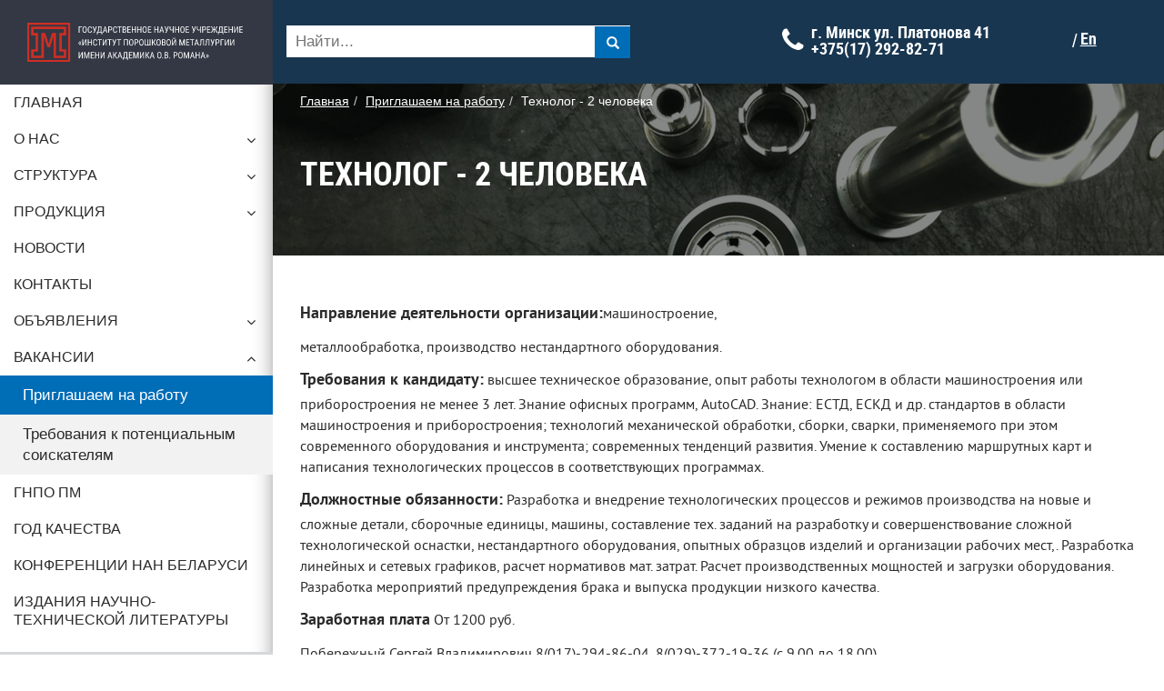

--- FILE ---
content_type: text/html
request_url: https://pminstitute.by/rabota/tehnolog---2-cheloveka/
body_size: 29122
content:
<!DOCTYPE html>
<html lang="ru">

<head>
    <meta http-equiv="content-type" content="text/html; charset=utf-8">
    <meta name="viewport" content="width=device-width, initial-scale=1, maximum-scale=1">
	<link rel="icon" href="https://pminstitute.by/favicon.ico" type="image/x-icon">
    <!-- Yandex.Metrika counter -->
    <script type="text/javascript">
        (function(m, e, t, r, i, k, a) {
            m[i] = m[i] || function() {
                (m[i].a = m[i].a || []).push(arguments)
            };
            m[i].l = 1 * new Date();
            k = e.createElement(t), a = e.getElementsByTagName(t)[0], k.async = 1, k.src = r, a.parentNode.insertBefore(k, a)
        })
        (window, document, "script", "https://mc.yandex.ru/metrika/tag.js", "ym");

        ym(73630456, "init", {
            clickmap: true,
            trackLinks: true,
            accurateTrackBounce: true,
            webvisor: true
        });
    </script>
    <!-- /Yandex.Metrika counter -->
        <link rel="stylesheet" type="text/css" href="/assets/62c20bc1/css/simple-sidebar.css" />
<link rel="stylesheet" type="text/css" href="/assets/c317a04a/js/demo.css" />
<link rel="stylesheet" type="text/css" href="/assets/61283b45/css/bootstrap.min.css" />
<link rel="stylesheet" type="text/css" href="/assets/af386e9c/simple-sidebar.css" />
<link rel="stylesheet" type="text/css" href="/assets/721c5e36/main.css" />
<link rel="stylesheet" type="text/css" href="/assets/af386e9c/style.css" />
<link rel="stylesheet" type="text/css" href="/assets/af386e9c/default_styles.css" />
<link rel="stylesheet" type="text/css" href="/assets/af386e9c/media.css" />
<link rel="stylesheet" type="text/css" href="/assets/af386e9c/font_and_tags.css" />
<link rel="stylesheet" type="text/css" href="/assets/5bff7d5/jui/css/base/jquery-ui.css" />
<script type="text/javascript" src="/assets/2fa8a684/jquery-1.11.1.js"></script>
<script type="text/javascript" src="/assets/62c20bc1/js/jquery.js"></script>
<script type="text/javascript" src="/assets/c317a04a/js/jquery.navgoco.min.js"></script>
<script type="text/javascript" src="/assets/18c3fa2/jquery-ui.min.js"></script>
<script type="text/javascript" src="/assets/61283b45/js/bootstrap.min.js"></script>
<script type="text/javascript" src="/assets/912b94e8/jquery.touchSwipe.js"></script>
<title>Технолог - 2 человека</title>
    <meta name="keywords" content="" />
    <meta name="description" content="Технолог - 2 человека" />
</head>

<body class="cssAnimate smartwatch navigation-wide ct-menu-effect navbar-scrolled ct-menu-effect-activated">
    <!-- Yandex.Metrika counter (noscript) -->
    <noscript>
        <div><img src="https://mc.yandex.ru/watch/73630456" style="position:absolute; left:-9999px;" alt="" /></div>
    </noscript>
    <!-- /Yandex.Metrika counter (noscript) -->


    <div id="wrapper">

        <!-- Sidebar -->
        <div id="sidebar-wrapper">
                        <ul id="demo1" class="nav">
    <li class="bg_color"><a href="/"><img src="/images/logotip.svg" alt=""></a></li>
    <li ><a  href="/">Главная</a></li><li ><a  href="/main/">О нас</a><ul class="navi"><li ><a  href="/main/rukovodstvo/">Руководство</a></li><li ><a  href="/main/nauchnye-izdaniya/">Научные издания</a></li><li ><a  href="/main/nauchnye-shkoly/">Научные школы</a></li><li ><a  href="/main/dissertacionnyy-sovet/">Диссертационный совет</a><ul class="navi"><li ><a  href="/main/dissertacionnyy-sovet/obschie-svedeniya-po-sovetu/">Совет по защите диссертаций</a></li><li ><a  href="/main/dissertacionnyy-sovet/obyavleniya-po-zaschite-dissertaciy/">Объявления по защите диссертаций</a></li></ul></li><li ><a  href="/main/fotootchety/">Фотоотчеты</a></li><li ><a  href="/main/video/">Видео</a></li><li ><a  href="/main/aspirantura/">Аспирантура</a></li><li ><a  href="/main/izbranie-po-konkursu-nauchnyh-sotrudnikov/">Избрание по конкурсу научных сотрудников</a></li><li ><a  href="/main/fundamentalnye-issledovaniya/">Фундаментальные и прикладные исследования</a></li><li ><a  href="/main/proizvodstvo-opytnyh-partiy/">Производство опытных партий</a></li><li ><a  href="/main/dostizheniya/">Достижения</a></li><li ><a  href="/main/publikacii-smi/">Публикации в СМИ</a></li><li ><a  href="/main/nashi-nagrady/">Наши награды</a></li><li ><a  href="/main/istoriya-razvitiya-instituta/">История развития института</a></li><li ><a  href="/main/normativnye-dokumenty/">Нормативные документы</a><ul class="navi"><li ><a  href="/main/normativnye-dokumenty/protokol-zasedaniya-komissii-po-protivodeystviyu-korrupcii/">Протокол заседания комиссии по противодействию коррупции</a></li><li ><a  href="/main/normativnye-dokumenty/zasedaniya-komissii-po-protivodeystviyu-korrupcii/">Заседания комиссии по противодействию коррупции 2024</a></li><li ><a  href="/main/normativnye-dokumenty/zasedanie-komissii-po-protivodeystviyu-korrupcii/">Заседание комиссии по противодействию коррупции</a></li><li ><a  href="/main/normativnye-dokumenty/politika-v-oblasti-intellektualnoy-sobstvennosti/">Политика в области интеллектуальной собственности</a></li><li ><a  href="/main/normativnye-dokumenty/plan-raboty-komissii-po-protivodeystviyu-korrupcii-gosudarstvennogo-nauchnogo-uchrezhdeniya-institut-poroshkovoy-metallurgii-imeni-akademika-ov-romana-na-2025god/">План работы комиссии по противодействию коррупции  государственного научного учреждения «Институт порошковой металлургии имени а</a></li></ul></li></ul></li><li ><a  href="/structure/">Структура</a><ul class="navi"><li ><a  href="/structure/otdelenie-1/">Отделение машиностроительных материалов</a><ul class="navi"><li ><a  href="/structure/otdelenie-1/nil-11/">НИЛ композиционных порошковых материалов</a><ul class="navi"><li ><a  href="/structure/otdelenie-1/nil-11/oep/">Опытно — экспериментальное производство (ОЭП)</a></li></ul></li><li ><a  href="/structure/otdelenie-1/nil-12/">НИЛ фрикционных материалов</a></li><li ><a  href="/structure/otdelenie-1/nil-13/">НИЛ керамики</a></li><li ><a  href="/structure/otdelenie-1/nil-15/">НИЛ новых материалов и технологий</a></li><li ><a  href="/structure/otdelenie-1/nil-19/">НИЛ «Сверхтвердые и износостойкие материалы»</a></li></ul></li><li ><a  href="/structure/otdelenie-2/">Отделение пористых материалов</a><ul class="navi"><li ><a  href="/structure/otdelenie-2/nil-23/">НИЛ фильтрующих материалов</a></li><li ><a  href="/structure/otdelenie-2/nil-25/">НИЛ процессов и оборудования фильтрации и сепарации</a></li><li ><a  href="/structure/otdelenie-2/nil-27/">НИЛ капиллярно-пористых материалов</a></li></ul></li><li ><a  href="/structure/otdelenie-5/">Отделение инвестиций, маркетинга и научно-технической информации</a><ul class="navi"><li ><a  href="/structure/otdelenie-5/otdel-52/">Отдел    51."Координации и сопровождения научных и научно-технических программ"</a></li><li ><a  href="/structure/otdelenie-5/otdel-51/">Отдел    52."Научно-технической информации, международного сотрудничества и выставочной деятельности"</a></li></ul></li><li ><a  href="/structure/otdelenie-4/">Центр исследований и испытаний материалов</a></li><li ><a  href="/structure/otdelenie-4/">Отделение исследований и испытаний материалов</a></li><li ><a  href="/structure/ohp-svarka/">ОХП «Институт сварки и защитных покрытий»</a><ul class="navi"><li ><a  href="/structure/ohp-svarka/lab62/">Лаборатория вакуумных покрытий № 62</a><ul class="navi"><li ><a  href="/structure/ohp-svarka/lab62/sektor334/">Сектор по разработке оборудования вакуумных технологий</a></li><li ><a  href="/structure/ohp-svarka/lab62/funcpokr/">Участок по нанесению функциональных покрытий</a></li><li ><a  href="/structure/ohp-svarka/lab62/protpocr/">Участок по нанесению защитно-декоративных покрытий</a></li><li ><a  href="/structure/ohp-svarka/lab62/meddisk/">Участок по меднению основ фрикционных дисков</a></li></ul></li><li ><a  href="/structure/ohp-svarka/svarochnye-tehnologii-otdelenie-322/">Сварочные технологии отделение № 322</a><ul class="navi"><li ><a  href="/structure/ohp-svarka/svarochnye-tehnologii-otdelenie-322/sektor-fiziko-himicheskih-processov-svarki-i-svarochnyh-materialov/">Сектор физико-химических процессов сварки и сварочных материалов</a></li><li ><a  href="/structure/ohp-svarka/svarochnye-tehnologii-otdelenie-322/sektor-elektrofizicheskih-pokrytiy-otdela-322-ohp-iszp/">Сектор  электрофизических покрытий отдела 322 ОХП ИСЗП</a></li><li ><a  href="/structure/ohp-svarka/svarochnye-tehnologii-otdelenie-322/sektor-tehnologii-svarki-i-attestacii-personala/">Сектор технологии сварки и аттестации персонала</a></li></ul></li><li ><a  href="/structure/ohp-svarka/akkreditovannaya-kontrolno--ispytatelnaya-laboratoriya-tnpa-i-tr-ts/">Аккредитованная контрольно- испытательная лаборатория (тнпа и тр тс)</a></li><li ><a  href="/structure/ohp-svarka/otdel-61-tehnologiy-svarki-i-attestacii-personala/">Отдел №61 «Технологий сварки и аттестации персонала»</a><ul class="navi"><li ><a  href="/structure/ohp-svarka/otdel-61-tehnologiy-svarki-i-attestacii-personala/sektor-gazoplamennyh-pokrytiy/">Сектор газопламенных покрытий</a></li></ul></li></ul></li><li ><a  href="/structure/ohp-impuls/">ОХП «Научно-исследовательский институт импульсных процессов с опытным производством»</a><ul class="navi"><li ><a  href="/structure/ohp-impuls/nil-44/">Научно-исследовательская лаборатория композиционных материалов и обработки взрывом</a></li><li ><a  href="/structure/ohp-impuls/nil-46/">Научно-исследовательская лаборатория литых изделий</a></li></ul></li><li ><a  href="/structure/ohp-pribory/">ОХП "Научное приборостроение"</a></li></ul></li><li id="cat"><a  href="/produce/">Продукция</a><ul id="prod" class="navi"><li><a href="/produce/con/">Конструкционные, триботехнические и специальные материалы, изделия из них</a></li><li><a href="/produce/metal/">Материалы и изделия для электротехники и радиоэлектроники, техническая керамика.</a></li><li><a href="/produce/materialy/">Материалы и технологии нанесения функциональных покрытий</a></li><li><a href="/produce/svarka/">Сварочные материалы, технологии, оборудование</a></li><li><a href="/produce/instrument/">Инструмент на основе сверхтвердых материалов, природных и искусственных алмазов</a></li><li><a href="/produce/poristye/">Пористые фильтрующие и капиллярно-пористые материалы, изделия на их основе</a></li><li><a href="/produce/tehnologe/">Материалы и технологии производства имплантатов</a></li><li><a href="/produce/priborostroenie/">Продукция ОХП "Научное приборостроение"</a></li><li><a href="/produce/keramicheskie-materialy-funkcionalnogo-naznacheniya/">Керамические материалы функционального назначения</a></li></ul></li><li ><a  href="/news/">Новости</a></li><li ><a  href="/contacts/">Контакты</a></li><li ><a  href="/obyavleniya/">Объявления</a><ul class="navi"><li ><a  href="/obyavleniya/organizaciya-realizuet/">Организация реализует</a></li><li ><a  href="/obyavleniya/informaciya-dlya-nauchnyh-sotrudnikov/">Информация для научных сотрудников</a></li></ul></li><li class="open"><a  href="/rabota/">Вакансии</a><ul class="navi"><li class="open"><a class="current" href="/rabota/">Приглашаем на работу</a></li><li ><a  href="/trebuemye-kompetencii-sotrudnikov/">Требования к потенциальным соискателям</a></li></ul></li><li ><a  href="http://gnpopm.pminstitute.by">ГНПО ПМ</a></li><li ><a  href="/2024/">ГОД КАЧЕСТВА</a></li><li ><a  href="/konferencii-nan-rb/">Конференции НАН Беларуси</a></li><li ><a  href="/izdaniya-nauchno-tehnicheskoy-literatury/">Издания научно-технической литературы</a></li></ul>
<script type="text/javascript">
    var arr = ["\/produce\/con\/","\/produce\/metal\/","\/produce\/materialy\/","\/produce\/svarka\/","\/produce\/instrument\/","\/produce\/poristye\/","\/produce\/tehnologe\/","\/produce\/priborostroenie\/","\/produce\/keramicheskie-materialy-funkcionalnogo-naznacheniya\/"];
 
      for (val of arr) {
       
        if(window.location.pathname == val){
             $('#cat').addClass("open");
             $('#cat a').removeClass("current");
             $('#prod li a[href="'+val+'"]').addClass("current");
        } 
        
    }
    if(window.location.pathname == "/news/"){
         $('a[href="/news/"]').addClass("current");
    }
    if(window.location.pathname == "/produce/"){
         $('a[href="/produce/"]').addClass("current");
    }
</script>

            <span class="menu_last_news">Свежие новости </span>
            <div class="menu_news">
                <div class="item">
                <div class="date">12 декабря 2025</div>
                <div class="title"><a href="/news/nagrazhdenie-sotrudnikov-pochetnoy-medalyu-fskoriny/"><div class="link_news">Награждение сотрудников почетной медалью Ф.Скорины</div></a></div>
            </div><div class="item">
                <div class="date">21 ноября 2025</div>
                <div class="title"><a href="/news/ukaz-ob-nagrazhdenii/"><div class="link_news">Указ об награждении</div></a></div>
            </div>
                <a class="all_news" href="/news">Все новости<i class="fa fa-long-arrow-right" aria-hidden="true"></i></a>
            </div>

        </div>
        <!-- /#sidebar-wrapper -->
        <div id="page-content-wrapper">
            <div class="container-fluid">
                <div class="row">
                    <div class="minusmar">
                        <div class="header">
                            <div class="row">
                                <div class="col-md-5 col-sm-6 col-xs-6">
                                    <div class="search">
                                        <a href="#menu-toggle" class="btn btn-default hidden-md hidden-sm hidden-lg" id="menu-toggle">
                                            <span class="link_text">МЕНЮ</span>
                                            <span class="icon-bar mgt"></span>
                                            <span class="icon-bar"></span>
                                            <span class="icon-bar"></span>
                                        </a>
                                        <form id="searchsubmit" action="/produce/search/" method="get"><input id="searchstring" rel="url" placeholder="Найти..." class="search-input" type="text" value="" name="term" /><button class="btn btn-default"><span class="glyphicon glyphicon-search pull-right"></span></button></form>                                    </div>
                                </div>

                                <div class="col-md-5 hidden-sm hidden-xs ">
                                                                            <span class="phones">
                                            <b>
                                                <span class="fa fa-phone"></span>
                                                <span   class='phone'> г. Минск ул. Платонова 41</span><span   class='phone'> +375(17) 292-82-71</span>                                            </b>
                                        </span>
                                    
                                </div>
                                <div class="col-md-2 col-sm-2">
                                                                            <div class="language">
                                        <a class="lang" href="index.php/?lang=en"> En</a> <span>/</span> <!--<a class="lang" href="index.php/?lang=de">De </a>-->                                        <a id="hidden_search" class="hidden-md hidden-lg visable-xs" href="#"><i class="fa fa-search hidden-md hidden-lg" aria-hidden="true"></i></a>


                                        </div>

                                </div>
                                <div class="hidden_search">
                                    <form id="searchsubmit" action="/produce/search/" method="get"><input id="searchstring_hid" rel="url" placeholder="Найти..." class="search-input" type="text" value="" name="term" /></form>                                </div>
                            </div>



                        </div>
                    </div>
                </div>
            </div>

            <!-- Page Content -->


            <!-- /#page-content-wrapper -->


            <!-- /#wrapper -->

            <div id="tog">
                <script>
                    $("#menu-toggle").click(function(e) {
                        e.preventDefault();
                        $("#wrapper").toggleClass("toggled");
                        $("body").toggleClass("over");
                    });
                </script>
                <script type="text/javascript">
                    $(function() {

                        $("#sidebar-wrapper").swipe({
                            swipeLeft: function(event, direction, distance, duration, fingerCount, fingerData) {
                                if (direction == "left") {
                                    $("#wrapper").removeClass("toggled");
                                }
                            },

                        });

                    });


                    $("#tog").on('click', function() {

                        $("#wrapper").removeClass("toggled");

                    });

                    $("#hidden_search").on('click', function() {
                        if ($(".hidden_search").css("display") == "block") {
                            $(".hidden_search").css("display", "none");

                        } else {
                            $(".hidden_search").css("display", "block");
                        }
                    });
                </script>
    <div class="head_bg">
	 
	            <div class="col-md-12">
	                <ol class="breadcrumb">
<li><a href="/">Главная</a></li><li><a href="/rabota/">Приглашаем на работу</a></li><li><span>Технолог - 2 человека</span></li></ol>	                <div class="col-md-9 col-sm-9 col-xs-12"><h1>Технолог - 2 человека</h1></div>	            </div>
	       
    </div>
    
<!-- <div class="head">

				<h1>
								 </h1>

</div> -->

		<div class="col-lg-12 p30 blue_links">
			<p><b>Направление деятельности организации:</b>машиностроение,<br></p><p>металлообработка, производство нестандартного оборудования.</p><p><b>Требования к кандидату:</b> высшее техническое образование, опыт работы технологом в области машиностроения или приборостроения не менее 3 лет. Знание офисных программ, AutoCAD. Знание: ЕСТД, ЕСКД и др. стандартов в области машиностроения и приборостроения; технологий механической обработки, сборки, сварки, применяемого при этом современного оборудования и инструмента; современных тенденций развития. Умение к составлению маршрутных карт и написания технологических процессов в соответствующих программах.</p><p><b>Должностные обязанности:</b> Разработка и внедрение технологических процессов и режимов производства на новые и сложные детали, сборочные единицы, машины, составление тех. заданий на разработку и совершенствование сложной технологической оснастки, нестандартного оборудования, опытных образцов изделий и организации рабочих мест,. Разработка линейных и сетевых графиков, расчет нормативов мат. затрат. Расчет производственных мощностей и загрузки оборудования. Разработка мероприятий предупреждения брака и выпуска продукции низкого качества.</p><p><b>Заработная плата</b> От 1200 руб.</p><p>Побережный Сергей Владимирович   8(017)-294-86-04, 8(029)-372-19-36 (с 9.00 до 18.00)</p>
</div>



        <footer>
   
            <div class="row flex-center">
                <div class="col-xs-12 col-md-6 t logo flex-center">
                    <a href="/"></a>
                    <div>© Институт порошковой металлургии имени академика О.В. Романа, 2025<br>Все права защищены</div>
                </div>
                <div class="col-xs-12 col-md-6 text-right host flex-center">
                
                    <div class="iwl_link"><a href="http://ideaweblab.com/" target="_blank" style="color: white">Разработка и продвижение</a><br>
                        <a href="http://ideahost.by/" target="_blank" style="color: white">Хостинг</a></div>
                    <a href="http://iwl.by" class="iwl" target="_blank"><img class="" src="/images/iwl.png">IWL</a>
                </div>
            </div>
       
            </div>

        <!-- <div id="toTop">
            <i class="fa fa-arrow-circle-up"  aria-hidden="true"></i>
        </div> -->
        
		<p align="center"><a href="https://president.gov.by/ru" target = "_blank"><img src="/data/media/images/president.gif" width="140" 
   height="66" alt="Официальный сайт Президента Республики Беларусь"></a>
		<a href="http://www.government.by/ru/" target = "_blank"><img src="/data/media/images/government.gif" width="140" 
   height="66" alt="Совет Министров Республики Беларусь"></a>
		<a href="https://sov.minsk.gov.by/" target = "_blank"><img src="/data/media/images/srgm.png" width="140" 
   height="66" alt="Администрация Советского района г.Минска"></a>
		<a href="https://nasb.gov.by/rus/about/glavnaya/" target = "_blank"><img src="/data/media/images/nan.png" width="140" 
   height="66" alt="Национальня академия наук Беларуси"></a></p>
   
					
    </footer>
    </div>
    
</div>
<script type="text/javascript" src="/assets/5bff7d5/jui/js/jquery-ui.min.js"></script>
<script type="text/javascript">
/*<![CDATA[*/
jQuery(function($) {

    $(".glyphicon-search").on('click', function ()
    {
        $("#searchsubmit").submit();
    });
    

  $(document).ready(function() {
    $("#demo1").navgoco({accordion: true});
});
      

        

    
jQuery('#searchstring').autocomplete({'minLength':'3','select':function(event, ui)
                                        {
                                             window.location = "https://pminstitute.by"+ui.item.url;
                                        },'source':'/produce/search/'}).data( "ui-autocomplete" )._renderItem = function( ul, item )
                                    {
                                        var words=this.term.split(" ");
                                        var length=words.length;
                                        for (var i=0;i<words.length;i++)
                                        {
                                            if (words[i]!="")
                                            {
                                                item.label=item.label.replace(new RegExp("("+words[i]+")","gi"),"<strong>$1</strong>");
                                            }
                                        }
                                        return $( "<li>" )
                                        .data( "item.autocomplete", item )
                                        .append( "<a href=\""+item.url+"\"><img src=\"/"+item.src+"\">" + item.label +  "</a>")
                                        .appendTo( ul );
                                    };
jQuery('#searchstring_hid').autocomplete({'minLength':'3','select':function(event, ui)
                                        {
                                             window.location = "https://pminstitute.by"+ui.item.url;
                                        },'source':'/produce/search/'}).data( "ui-autocomplete" )._renderItem = function( ul, item )
                                    {
                                        var words=this.term.split(" ");
                                        var length=words.length;
                                        for (var i=0;i<words.length;i++)
                                        {
                                            if (words[i]!="")
                                            {
                                                item.label=item.label.replace(new RegExp("("+words[i]+")","gi"),"<strong>$1</strong>");
                                            }
                                        }
                                        return $( "<li>" )
                                        .data( "item.autocomplete", item )
                                        .append( "<a href=\""+item.url+"\"><img src=\"/"+item.src+"\">" + item.label +  "</a>")
                                        .appendTo( ul );
                                    };

                        $(window).scroll(function() {
                            if($(this).scrollTop() != 0)
                            {
                                $("#toTop").fadeIn();
                            }
                            else
                            {
                                $("#toTop").fadeOut();
                            }
                        });

                        $("#toTop").click(function(){
                            $("body,html").animate({scrollTop:0},800);
                      
                  
                        });
            
});
/*]]>*/
</script>
</body>
</html>


--- FILE ---
content_type: text/css
request_url: https://pminstitute.by/assets/721c5e36/main.css
body_size: 21454
content:
@font-face {
     font-family: 'PTSansRegular';
    src: url('/fonts/PT-Sans/pts55f.eot');
    src: url('/fonts/PT-Sans/pts55f.eot?#iefix') format('embedded-opentype'),
         url('/fonts/PT-Sans/pts55f.woff') format('woff'),
         url('/fonts/PT-Sans/pts55f.ttf') format('truetype');
    font-weight: normal;
    font-style: normal;

}
@font-face {
    font-family: 'OpenSansItalic';
    src: url('/fonts/osans/opensans-italic.eot');
    src: url('/fonts/osans/opensans-italic.eot?#iefix') format('embedded-opentype'),
         url('/fonts/osans/opensans-italic.woff') format('woff'),
         url('/fonts/osans/opensans-italic.ttf') format('truetype');
    font-weight: normal;
}

@font-face {
    font-family: 'robotobold';
    src: url('/fonts/RobotoCond/robotocondensed-bold.eot');
    src: url('/fonts/RobotoCond/robotocondensed-bold.eot?#iefix') format('embedded-opentype'),
         url('/fonts/RobotoCond/robotocondensed-bold.woff') format('woff'),
         url('/fonts/RobotoCond/robotocondensed-bold.ttf') format('truetype');
    font-weight: normal;
    font-style: normal;
}
@font-face {
    font-family: 'PTSansBold';
    src: url('/fonts/PT-Sans/pts75f.eot');
    src: url('/fonts/PT-Sans/pts75f.eot?#iefix') format('embedded-opentype'),
         url('/fonts/PT-Sans/pts75f.woff') format('woff'),
         url('/fonts/PT-Sans/pts75f.ttf') format('truetype');
    font-weight: normal;
    font-style: normal;
}
body {
	font-family: 'OpenSansRegular';
	font-size: 17px;
	line-height: 23px;
    color: #2b2b2b;
	 
}
img {
  max-width: 100%;
}
	h1 {
		 font-family: 'robotobold';
		font-size: 36px; 
		line-height: 38px;
	}
	h2 {
		font-family: 'robotobold';
          color: #005b99;
	}
	h3 {
		/*font-family: 'OpenSansBoldItalic';*/
      font-family: 'PTSansBold';
		font-size: 30px; line-height: 36px;
	}
	h4 {
		font-family: 'OpenSansBoldItalic';
		font-size: 23px; line-height: 30px
	}
	h5 {
		font-size: 17px; line-height: 23px;
	}
	h6 {
		font-size: 13px; line-height: 18px;
	}
	p {
      font-family: 'PTSansRegular';
		    font-size: 16px;
    line-height: 23px;
	}
    a {
        color: #2b2b2b;
    }
    a:hover {
        text-decoration: none;
    }
    .nav>li>a:focus {
    text-decoration: none;
    background-color: #343945;
    color: #fff;
}
small{
     font-family: 'PTSansRegular';
}
    .nav .open>a, .nav .open>a:focus, .nav .open>a:hover {
    background-color: #343945;
    color: #fff;
    border-color: #337ab7;
        text-decoration: none;
}
.nav>li>a:hover {
    text-decoration: none;
    background-color: #343945;
    color: #fff;
}
.nav>li>a:focus {
       background: rgba(0,0,0,0);
    color: #2b2b2b;
}
.nav .open>a, .nav .open>a:focus {
    background-color: rgba(0,0,0,0);
    color: #2b2b2b;
    border: none;
    text-decoration: none;
}
.nav .open>a:hover {
     background-color: #343945;
    color: #fff;
    border-color: #337ab7;
        text-decoration: none;
}
.navi a:hover {
    color: #fff;
    background-color: #343945;
}
.categori b,strong {
  font-family: "robotobold";
}
b,strong {
  font-family: "PTsansBold";
  font-size: 18px;
  line-height: 30px;
}
/*.nav li:hover a {
   
     background-color: #343945;
    color: #fff;
   
}
.navi li:hover a {
   
     background-color: #343945;
    color: #fff;
   
}
.nav li:focus a {
   
     background: rgba(0,0,0,0);
   color: #343945;
 
}
   
}
.navi li:focus a {
   
     background-color: #343945;
    color: #fff;
   
}*/

.header {
    background-color: #183650;
            height: 59px;
}
.nopad {
    padding: 0;
}
.nopad .container-fluid .row .col-lg-12 {
    padding: 0;
}
li {
    list-style: none;
}
.nav .open > a.current  {
    background-color: #006db7;
    color: #fff;
    
}
a.current  {
    background-color: #006db7;
    color: #fff;
    
}
.nav .navi .navi .open > a.current  {
    background-color: #006db7;
    color: #fff;
    
}
.arrow {
        position: relative;
    bottom: 42px;
    float: right;
}

.nav li a {
    position: relative;
    display: block;
    padding: 10px 15px;
}
.nav>li>a>img {
    max-width: 225px;
}
ul {
    padding: 0;
}
.bg_color img {
    /* padding: 10px 15px; */
    max-width: 225px;
}
.bg_color {
    background-color: #333844;
}


.phones .fa {
        font-size: 30px;
    line-height: 20px;
    float: left;
        margin: 8px;
}
span.phone {
    display: block;
}

#searchsubmit button.btn.btn-default {
    border-radius: 0px;
    background-color: #006db7;
    color: #fff;
    border: none;
    padding: 10px 12px 11px 13px;
    margin-left: -39px;


}
input#searchstring {
    border: none;
    height: 35px;
    margin-top: 12px;
        width: 100%;
        padding-left: 10px;
}
a.lang {
color: #fff;
    display: block;
    /*margin-top: 18px;*/
    font-size: 18px;
    line-height: 18px;
    text-decoration: underline;
    float: right;
    font-family: 'robotobold';
}
a.lang:hover {
    text-decoration: none;
}
span.icon-bar {
    border: 1px solid #fff;
    display: block;
    margin-bottom: 3px;
    width: 15px;
}
a#menu-toggle {
    background-color: #006db7;
    color: #fff;
    border-radius: 0;
    border: none;
}
span.mgt {
    margin-top: 4px;
}
.link_text {
    float: right;
    padding-left: 20px; 
}
a.lang_img {
    float: right;
    display: block;
     
    margin-top: 14px;
}
.language {
    display: block;
    max-width: 77px;
    margin-top: 18px;
}
.lang {
  padding: 0px 3px;
}
#sidebar-wrapper {
    box-shadow: inset -45px 49px 23px -48px rgba(0,0,0,0.5);
    
}
#wrapper.toggled {
  padding-left: 0px;
  }
  .header {
    position: fixed;
    width: 100%;
        padding-right: 300px;
    z-index: 1000;
        top: 0;
}
.bg_header {
    background: url('/images/head-bg.jpg') no-repeat center center;
    min-height: 430px;
        background-size: cover;

    margin-top: 92px;
	position: relative;
}
.bg_header > img {
	position: absolute;
	bottom: 10px;
	right: 10px;
	height : 20%;
	width: auto;
}
@media screen and (max-width: 1100px) { 
    .bg_header > img {
	position: absolute;
	bottom: 10px;
	right: 10px;
	height : 10%;
	width: auto;
	}
}
@media screen and (max-width: 990px) { 
    .bg_header > img {
	position: absolute;
	bottom: 10px;
	right: 10px;
	height : 5%;
	width: auto;
	}
}
@media screen and (max-width: 750px) { 
    .bg_header > img {
	position: absolute;
	bottom: 10px;
	right: 10px;
	height : 15%;
	width: auto;
	}
}
.desc {
        padding: 106px 0 0 106px;
    color: #fff;
        max-width: 952px
}
.desc img {
    /* float: left; */
    /*padding-right: 30px;*/
    width: 220px;
}
.desc p {
    color: #fff;
    font-style: 18px;
    line-height: 24px;
     font-family: 'PTSansRegular';
}
.desc h1 {
    text-transform: uppercase;
    margin-top: 0;
    padding-bottom: 50px;
}
.bg_news {
    background: url('/images/back-1.jpg') no-repeat center center;
       min-height: 265px;
    background-size: cover;
    margin: -15px 0 0 0;
}
.last-news {
    padding-left: 15px;
}
.bg_news h2 {
    margin: 0;
       padding: 38px 30px 20px;
}
.date {
    color: #a2a2a3;
    font-size: 14px;
    line-height: 20px;
}
.title a p {
    color: #343945;
    font-size: 16px;
    line-height: 22px;
}
h4.title {
    height: 65px;
    overflow: hidden;
}
.title a {
    color: #343945;
    font-size: 14px;
    font-family: "PTsansRegular";
    line-height: 18px;
}
.title a p:hover {
    color: #005b99;
}
.one-news {
    margin-right: 8%;
}
.all_news {
    font-size: 14px;
    line-height: 24px;
    font-family: 'robotobold';
    color: #006db7;
    margin-left: 30px;
    text-transform: uppercase;
}
.all_news:hover {
    color: #005b99;
}
.all_news i {
    position: relative;
    top: 2px;
    left: 6px;
}
.texts {
 column-count: 2;
 padding: 0 30px;
     margin-bottom: 85px;
}
.today h2 {
        margin-top: 85px;
    padding: 0 30px;
}
.link {
        font-size: 14px;
    line-height: 24px;
    font-family: 'robotobold';
    color: #006db7;
    text-transform: uppercase;
    
}
.list-view .item:last-child {
    margin-bottom: 30px;
}
.list-view .item {
    margin-top: 30px;
}
.head_bg {
        margin-top: 92px;
    }
    a.black-link {
    font-size: 24px;
    line-height: 30px;
    font-family: "robotobold";
    color: #006db7;
}
a.black-link:hover {
  color: #006db7;
}
.mg0 {
  margin: 0px;
}
.link i {
    position: relative;
    top: 2px;
    left: 6px;
}
@font-face {
      font-family: 'metallurg';
      src: url('/font/metallurg.eot?2971180');
      src: url('/font/metallurg.eot?2971180#iefix') format('embedded-opentype'),
           url('/font/metallurg.woff?2971180') format('woff'),
           url('/font/metallurg.ttf?2971180') format('truetype'),
           url('/font/metallurg.svg?2971180#metallurg') format('svg');
      font-weight: normal;
      font-style: normal;
    }
     
     
    .demo-icon
    {
      font-family: "metallurg";
      font-style: normal;
      font-weight: normal;
      speak: none;
     
      display: inline-block;
      text-decoration: inherit;
      width: 1em;
      margin-right: .2em;
      text-align: center;
      /* opacity: .8; */
     
      /* For safety - reset parent styles, that can break glyph codes*/
      font-variant: normal;
      text-transform: none;
     
      /* fix buttons height, for twitter bootstrap */
      line-height: 1em;
     
      /* Animation center compensation - margins should be symmetric */
      /* remove if not needed */
      margin-left: .2em;
     
      /* You can be more comfortable with increased icons size */
      /* font-size: 120%; */
     
      /* Font smoothing. That was taken from TWBS */
      -webkit-font-smoothing: antialiased;
      -moz-osx-font-smoothing: grayscale;
     
      /* Uncomment for 3D effect */
      /* text-shadow: 1px 1px 1px rgba(127, 127, 127, 0.3); */
    }
 .bg_product div a {
    display: block;
    /* margin-top: 30px; */
    font-size: 16px;
    padding-left: 108px;
    line-height: 24px;
    font-family: 'robotobold';
}
.in_block {
  display: inline;
}
.demo-icon {
    color: #f00;
    font-size: 60px;
    margin: 5px 30px 60px 30px;
    float: left;
    position: absolute;
    z-index: 999;
    float: left;
}
.bg_product div a:hover {
    color: #005b99;
}
.img {
    max-width: 100%;
}
.bg_product h2 {
    margin-left: 30px;
        margin-top: 85px;
            margin-bottom: 40px;
}
.structur table {
    width: 100%;
}
.structur table {
    width: 100%;
}
.structur .link {
      position: relative;
    top: 15px;
}
.number_in {
    font-size: 48px;
    font-family: 'robotobold';
    margin-bottom: 15px;
    line-height: 30px;
    color: #d20d02;
    display: block;
}
.num_in p {
    font-size: 16px;
    line-height: 20px;
    font-family: 'PTSansRegular';
    text-transform: uppercase;
        max-width: 100px;
}
.num_in:last-child {
    margin-bottom: 40px;
}
.num_in {
    margin-top: 40px;
        min-height: 120px;
}
.product_list {
    padding-bottom: 15px;
}
.bg_product {
   
    background: url('/images/back-1.jpg') no-repeat center center;
     background-size: cover;
}

.structur .p30 {
    margin-top: 50px;
    margin-bottom: 50px;
}
footer {
  margin-top: 0px;
  /*padding-top: 5px;*/
  /*padding-bottom: 5px;*/
  background-color: #fff; }
  /* line 1474, default_styles.scss */
  footer img {
    width: 25px;
    max-height: 60px;
    height: auto; }
  /* line 1479, default_styles.scss */
  footer .logo {
    display: flex;
    align-items: center; }
    /* line 1482, default_styles.scss */
    footer .logo > * {
      display: inline-block; }
    /* line 1485, default_styles.scss */
    footer .logo div {
      padding-left: 15px; }
  /* line 1489, default_styles.scss */
  footer .host {
    display: flex;
    align-items: center;
    justify-content: flex-end; }
    /* line 1493, default_styles.scss */
    footer .host > * {
      display: inline-block; }
    /* line 1496, default_styles.scss */
  footer .host img {
      margin-left: 10px;
      margin-right: 10px; }
  .iwl {
    color: #fff;
  font-size: 17px;
  }
  .iwl:hover {
    text-decoration: none;
  }
 .logo, .host {
    background-color: #183650;
    color: #fff;
        font-size: 12px;
            line-height: 18px;
  }
  .bg_product > div:last-child {
    margin-bottom: 80px;
}
.bg {
    background: url("/images/bg_people.png") no-repeat 25% center;
    min-height: 702px;
    max-width: 100%;
    padding: 0;
    background-size: cover;
}


#demo1 li a span:before {
    float: right;
    content: "\f107";
}

#demo1 .open > a span:before {
    float: right;
    content: "\f106";
}
a {
    text-decoration: none;
}
.fa-angle-down {
        float: right;
    /*position: relative;*/
    /*top: 3px;*/
        display: block;
    width: 30px;
    height: 30px;
    padding: 4px;
    text-align: left;
}
.navi li a {
    padding-left: 25px;
}
.navi .navi li a {
    padding-left: 40px;
}
.navi a:focus {
    text-decoration: none;
    }
    #page-content-wrapper {
        padding: 0;
    }
    .container-fluid > .row {
        margin: 0;
    }
    .minusmar {
       margin: 0 -15px 0 -15px;
}
.bg_product .row {
    margin: 0;
}
.link_pro {
    padding-bottom: 20px;
}


.row {
    margin: 0;
}
.logo, .host {
    padding: 15px 10px;
}
.p30 {
    padding-left: 30px;
}
.bg_product div {
    min-height: 160px;
}
.head_bg {
    background: url('/images/head-bg.jpg') no-repeat center center;
        background-size: cover;
            min-height: 175px;
            position: relative;
                overflow: hidden;
}
.breadcrumb {
    background: none;
    color: #fff;
    font-size: 14px;
    line-height: 18px;
    padding-top: 10px;
    margin-top: 0px;
        /*margin-left: 20px;*/
}
.info {
    position: relative;
    bottom: 52px;
    left: 7px;
    width: 0;
}
.text {
    padding-left: 15px;
    }
.breadcrumb a{
    background: none;
    color: #fff;

    text-decoration: underline;
}
.breadcrumb a:hover {
    background: none;
    color: #fff;
    text-decoration: none;
}
.news_link_back {
    border: none;
    background: none;
    text-transform: uppercase;
    color: #fff;
    font-family: "robotobold";
}
.news_link_back:hover {
    border: none;
    background: none;
    color: #fff;
    text-decoration: underline;
}
.head_bg h1 {
    color: #fff;
    padding-bottom: 40px;
    /*margin-left: 20px;*/
    margin-bottom: 0;
    margin-bottom: 30px;
    margin-top: 25px;
    text-transform: uppercase;
}
.panel-group .panel {
    margin-bottom: 0;
    border-radius: 0;
}
.categories {
    padding: 15px 30px 40px 0px;
        border-bottom: 1px solid #343945;
}
.categories_text {
    margin-bottom: 40px;
        padding-left: 30px;
    padding-right: 30px;
}
.panel-default>.panel-heading {
    background: none;
    }
    .panel-default>.panel-heading h4 {
    font-family: "robotobold";
    font-size: 16px;
    line-height: 24px;
}

 .panel-default>.panel-heading h4 a:hover {
  color: #006db7;
}
.text-content table {
    margin: 0;
    width: 100%;
}
.text-content {
    margin-bottom: 50px;
}
.panel-title i.fa.fa-angle-down {
    font-size: 26px;
    font-weight: 900;
    line-height: 24px;
}
.panel-title a:first-child {
    float: left;
    position: absolute;
    /* bottom: 3px; */
    left: 15px;
}


.panel-title  a  i:before {
    content: "\f106";
}
.panel-title .collapsed  i:before {
    content: "\f107";
}
.panel-default {
    border: none;
    border-top: 1px solid #d1d4dc;
}
.panel-default>.panel-heading+.panel-collapse>.panel-body {
    border: none;
}
.panel.panel-default:last-child {
    border-bottom: 1px solid #d1d4dc;
}
.hidden_search {
    display: none;
    position: absolute;
    width: 100%;
}
.link_all_news {
        padding-bottom: 30px;
    padding-top: 25px;
}
.one-news {
    margin-right: 8%;
    min-height: 120px;
    padding: 10px 15px;
}
.link_pro a {
    font-family: "PTsansRegular";
    text-transform: uppercase;
    font-size: 14px;
    line-height: 18px;
    text-transform: uppercase;
}
@media (max-width: 768px) {
  .desc {
    padding: 80px 0 0 10px;
    color: #fff;
    max-width: 952px;
        padding-bottom: 55px;
}
.head_bg {
      margin-top: 40px;
}
#sidebar-wrapper {
        top: 40px;
}
.texts {
    column-count: 1;
    }
.desc img {
    float: none;
    }
.search form {
 display: none;
}

.search .btn {
    position: relative;
    left: -15px;
    padding: 10px 12px;
    }
    .header {
      height: 40px;
    }
    .language {
    max-width: none;
  }
  a.lang_img {
    margin-top: 8px;
  }
  
  .fa-search {
    border-radius: 0px;
    background-color: #006db7;
    color: #fff;
    border: none;
    padding: 10px 12px 11px 13px;
  }
a#hidden_search {
    float: right;
    margin-right: 15px;
}


.hidden_search .open_search {
    display: block;
}
.hidden_search {
    display: none;
    position: absolute;
    width: 100%;
    top: 40px;
}
input#searchstring_hid {
    height: 40px;
    padding-left: 15px;
    border: none;
    width: 100%;
}
  }
@media (max-width: 440px) {
  footer .host {
    display: flex;
    align-items: center;
    text-align: left;

    justify-content: flex-start;
    padding-left: 15px;
}
}
.description-block a:hover {
    color: #006db7;
}
.description-block a {
    margin: 5px 0;
    display: block;
        /*text-transform: uppercase;*/
}
.one-product.view-row.row.border-bottom {
    margin: 10px 0px;
}
.menu_news {
    padding: 0 15px;
    min-height: 200px;
}
span.menu_last_news {
    display: block;
    padding: 15px;
    font-size: 16px;
    background-color: #d6d7da;
    line-height: 20px;
    margin-top: 15px;
    font-family: "robotobold";
        text-transform: uppercase;
}
.menu_news .item {
    margin-top: 15px;
}
.menu_news .all_news {
    margin: 0;
    display: block;
    margin-top: 15px;
}
#wrapper {
    padding-left: 300px;
}
#sidebar-wrapper {
    width: 300px;
}
@media (max-width: 768px) {
.header {
      padding-right: 0px;
}
#sidebar-wrapper {
    width: 0px;
}
#wrapper {
    padding-left: 0px;
}
.one-product.view-row.row.border-bottom {
    margin: 20px 0px;
}
h1 {
    font-family: 'robotobold';
    font-size: 24px;
    line-height: 30px;
}
.breadcrumb {
  display: none;
}
.head_bg h1 {
      padding-top: 15px;
}
    .language {
        display: block;

         margin-top: 0px;
    }
}
.categori {
    padding: 0 30px;
    }
    .link_div {
    max-height: 70px;
    overflow: hidden;
    font-size: 16px;
    line-height: 22px;
}
.link_news:hover {
  color: #006db7;
}
.con_size h2{
  font-size: 24px;
  line-height: 30px;
}
span.phones {
    color: #fff;
    font-family: 'robotobold';
       display: block;
    line-height: 18px;
    margin-top: 11px;
        min-width: 250px;
        float: right;
}
.phones b {
   font-family: 'robotobold';

    line-height: 18px;
    margin-top: 11px;
}


#wrapper.toggled #sidebar-wrapper {
    width: 300px;
}
#prod li a {
    font-size: 16px;
    line-height: 16px;
}
.caption h2 {
      font-size: 24px;
    line-height: 30px;
}
#feedback-form label {
    font-size: 13px;
    line-height: 37px;
    font-family: "PTsansRegular";
    text-transform: uppercase;
}
.btn-primary {
    background-color: #006db7;
  }
  .captcha input {
    width: 200px;
}
.captch * {
    float: left;
}
.captcha-refresh {
    position: absolute;
     width: 0px; 
    margin-top: 7px;
    left: 89px;
     margin-left: 0px; 
    font-size: 23px;
}
.captcha-refresh span {
    display: block;
}
@media (max-width: 767px) {
  a.black-link {
    font-size: 17px;
    line-height: 26px;
    font-family: "robotobold";
    color: #006db7;
}
 h2 {
    font-size: 22px;
}
.text {
    padding-left: 0px;
}
}
.over {
    overflow-y: hidden;
}
#sidebar-wrapper {
  background: #fff;
}
.page {
  padding: 30px;
}
.bg_footer {
  font-size: 12px;
}
#wrapper > .container-fluid {
    padding: 0;
}
.p30 {
  padding: 30px; 
      margin: 20px 0px;
}
.product_list a {
  text-transform: uppercase;
}
.texts a {
    text-transform: uppercase;
    font-size: 14px;
    line-height: 24px;
    font-family: 'robotobold';
    color: #006db7;
}
.block a {
    text-transform: uppercase;
    font-size: 14px;
    line-height: 24px;
    font-family: 'robotobold';
    color: #006db7;
}
.texts a:after {
    content: "\2192";
    padding-left: 5px;
}
.block a:after {
    content: "\2192";
    padding-left: 5px;
}
table {
    width: 100%;
}
table img {
    max-width: 100%;
    max-height: 100%;
    padding-right: 5px;
}
.text_contacts {
    padding: 30px;
}
.blue_links a{
    color: #006db7;
}
.blue_links a:hover {
    color: #183650;
}
.navi li:nth-child(2n) {
    background-color: #f2f2f2;
}
#demo1 > li > a {
    text-transform: uppercase;
    font-size: 16px;
    line-height: 20px;
}
.link_news {
       font-size: 16px;
    line-height: 22px;
}
.link_div {
       font-size: 16px;
    line-height: 22px;
}
.header .row {
    padding-top: 16px;
    }
    .header {
    background-color: #183650;
    height: 92px;
}
.nav>li>a>img {
    max-width: 270px;
    padding: 15px;
}
@media (max-width: 767px) {
  .header {
    height: 40px;
}
a.lang {
    margin-top: 11px;
    }
.header .row {
  padding: 0;
}
.bg_header {
    margin-top: 40px;
}
    .language span {
        float: right;
        color: #fff;
        margin-top: 10px;
        font-size: 20px;
    }
}
ul#ui-id-1 {
    z-index: 9999;
}
.search_list a {
    color: #006db7;
}
.search_list a:hover {
  color: #23527c;
}
.search_list {
    margin: 40px 0;
}

.language span {
    float: right;
    color: #fff;
    font-size: 20px;
}

--- FILE ---
content_type: text/css
request_url: https://pminstitute.by/assets/af386e9c/style.css
body_size: 11323
content:
@import url(/css/font-awesome.css);
/* line 8, style.scss */
body, html {
  font-family: arial;
  height: 100%; }

/* line 13, style.scss */
a {
  outline: none; }

/* line 17, style.scss */
.ghost-footer {
  height: 100px; }

/* line 21, style.scss */
.wrapper {
  min-height: 100%; }

/* line 26, style.scss */
.errorMessage, .help-block {
  color: red;
  font-size: 12px; }

/* line 35, style.scss */
#toTop {
  bottom: 80px;
  cursor: pointer;
  display: none;
  position: fixed;
  right: 20px;
  padding: 17px 15px; }
  /* line 42, style.scss */
  #toTop:hover {
    opacity: 0.9; }

/* line 47, style.scss */
.text {
  line-height: 1.4em;
  text-align: justify; }
  /* line 50, style.scss */
  .text ul {
    margin-bottom: 10px; }
    /* line 52, style.scss */
    .text ul li {
      list-style: square outside;
      padding-left: 15px; }
  /* line 57, style.scss */
  .text p {
    margin-bottom: 10px; }
  /* line 60, style.scss */
  .text strong, .text b {
    font-weight: bold; }
  /* line 63, style.scss */
  .text h1 {
    font-size: 32px; }
  /* line 66, style.scss */
  .text h2 {
   /* font-size: 24px;*/ }
  /* line 69, style.scss */
  .text h3 {
    font-size: 18px; }
  /* line 72, style.scss */
  .text h4 {
    font-size: 14px; }
  /* line 75, style.scss */
  .text h5 {
    font-size: 12px; }
  /* line 78, style.scss */
  .text h6 {
    font-size: 10px; }
  /* line 81, style.scss */
  .text small {
    font-size: 10px; }
  /* line 84, style.scss */
/*  .text i {
    font-style: italic; }*/

/* line 91, style.scss */
.ui-autocomplete .ui-menu-item strong {
  font-weight: bold; }

/* line 99, style.scss */
.wrapper.user_login {
  background: #0095ff; }
  /* line 101, style.scss */
  .wrapper.user_login .logo {
    margin: 35px 0; }
  /* line 104, style.scss */
  .wrapper.user_login .back_to_site {
    color: #fff;
    font-size: 12px;
    margin-top: 40px;
    width: 130px; }
    /* line 109, style.scss */
    .wrapper.user_login .back_to_site i {
      width: 18px; }
  /* line 113, style.scss */
  .wrapper.user_login .iwl {
    font-size: 12px;
    color: #fff;
    margin-top: 40px;
    display: inline-block; }
    /* line 118, style.scss */
    .wrapper.user_login .iwl i {
      width: 15px; }
  /* line 122, style.scss */
  .wrapper.user_login .form-control {
    border-radius: 0; }
  /* line 125, style.scss */
  .wrapper.user_login .title {
    font-size: 18px;
    color: #979797; }
  /* line 129, style.scss */
  .wrapper.user_login a {
    font-family: Arial;
    font-size: 14px;
    color: #979797;
    display: block;
    margin: 20px 0 0 0; }
  /* line 136, style.scss */
  .wrapper.user_login .back {
    float: right;
    margin: 10px 0 0 0; }
  /* line 140, style.scss */
  .wrapper.user_login .btn {
    padding: 4px 40px; }
  /* line 143, style.scss */
  .wrapper.user_login input[type="checkbox"] {
    display: none; }
  /* line 146, style.scss */
  .wrapper.user_login input[type="checkbox"] + label:not(.status) {
    color: #979797;
    cursor: pointer;
    font-family: Arial;
    font-size: 14px;
    margin-left: 47px; }
  /* line 153, style.scss */
  .wrapper.user_login input[type="checkbox"] + label:not(.status)::before {
    content: "";
    display: inline-table;
    vertical-align: middle;
    height: 16px;
    width: 16px;
    margin: -2px 5px 0 0;
    background: url("/images/checkbox.png") no-repeat transparent; }
  /* line 162, style.scss */
  .wrapper.user_login input[type="checkbox"] + label:not(.status)::before {
    background-position: 0px 0px; }
  /* line 165, style.scss */
  .wrapper.user_login input[type="checkbox"]:checked + label:not(.status)::before {
    background-position: 0px -52px; }
  /* line 168, style.scss */
  .wrapper.user_login input[type="checkbox"]:checked:disabled + label:not(.status)::before {
    opacity: 0.5; }

/* line 173, style.scss */
.help-inline {
  color: red;
  width: 100%;
  margin-top: -25px;
  font-size: 12px; }

/* line 180, style.scss */
.require {
  font-size: 12px;
  color: #f84c32;
  font-family: arial, sans-serif;
  margin-bottom: 10px; }

/* line 187, style.scss */
.lk_title {
  font-size: 18px;
  font-family: arial, sans-serif;
  font-weight: bold;
  margin-bottom: 0px; }

/* line 194, style.scss */
.lk_cat {
  font-size: 18px;
  font-family: arial, sans-serif;
  margin-bottom: 18px; }

/* line 201, style.scss */
.form-group .text-right label {
  color: #979797;
  font-size: 14px;
  font-family: arial, sans-serif;
  font-weight: normal;
  margin-top: 6px; }

/* line 214, style.scss */
span.required {
  color: #ff0000; }

/* line 218, style.scss */
.form-group {
  margin-bottom: 20px; }

/* line 222, style.scss */
.field-note label {
  color: #979797;
  font-size: 12px;
  font-weight: normal; }

/* line 228, style.scss */
.birth-label {
  margin-top: 24px; }

/* line 232, style.scss */
.house input {
  width: 60px; }

/* line 236, style.scss */
.captcha input {
  width: 200px; }

/* line 240, style.scss */
.captcha img {
  margin-top: -8px; }

/* line 244, style.scss */
.all {
  padding-left: 0;
  padding-right: 0; }

/* line 249, style.scss */
.left {
  padding-left: 0; }

/* line 253, style.scss */
.blue_link, .buttons .form-group a.blue_link, .buttons.form-group a.blue_link {
  color: #0849e1;
  text-decoration: none; }
  /* line 256, style.scss */
  .blue_link:hover, .buttons .form-group a.blue_link:hover, .buttons.form-group a.blue_link:hover {
    color: #0849e1;
    text-decoration: underline; }

/* line 262, style.scss */
.captcha-refresh {
    position: absolute;
    width: 0px;
    margin-top: 7px;
    left: 89px;
    margin-left: 0px;
    font-size: 23px;
}
  /* line 268, style.scss */
  .captcha-refresh span {
    display: block;
        color: #428bca; }

/* line 273, style.scss */
.buttons .form-group, .buttons.form-group {
  margin-bottom: 60px; }
  /* line 275, style.scss */
  .buttons .form-group button, .buttons.form-group button {
    padding: 4px 33px;
    height: 30px;
    margin-right: 30px;
    background: linear-gradient(to top, #1343e3, #446dfa); }
    /* line 280, style.scss */
    .buttons .form-group button:hover, .buttons.form-group button:hover {
      background: linear-gradient(to bottom, #1343e3, #446dfa); }
  /* line 284, style.scss */
  .buttons .form-group a, .buttons.form-group a {
    font-size: 14px;
    color: #000;
    text-decoration: underline; }
    /* line 288, style.scss */
    .buttons .form-group a:hover, .buttons.form-group a:hover {
      text-decoration: none; }

/* line 296, style.scss */
#users-login-form .passwordreset {
  color: #979797;
  text-decoration: none; }
  /* line 299, style.scss */
  #users-login-form .passwordreset:hover {
    text-decoration: underline; }
/* line 303, style.scss */
#users-login-form label {
  font-weight: normal; }

/* line 308, style.scss */
#users-login-form .buttons.form-group button {
  margin-right: 0;
  padding: 4px 14px; }

/* line 313, style.scss */
.captcha_error .help-inline {
  margin-top: 40px;
  margin-left: -100%; }

/* line 318, style.scss */
#users-login-form .lk_title, .restore_password.lk_title {
  margin-bottom: 25px; }

/* line 326, style.scss */
.cancel_link,
#registry_link {
  float: right;
  margin-top: 5px; }

/* line 341, style.scss */
.buttons .form-group .green_btn {
  background: linear-gradient(to top, #00a000, #66eb66);
  color: #fff;
  font-weight: normal;
  padding: 4px 23px; }
  /* line 346, style.scss */
  .buttons .form-group .green_btn:hover {
    background: linear-gradient(to bottom, #00a000, #66eb66); }

/* line 352, style.scss */
.profil_left_menu {
  list-style: none;
  padding-top: 5px; }
  /* line 355, style.scss */
  .profil_left_menu a, .profil_left_menu #settings_submenu a {
    color: #000; }
    /* line 357, style.scss */
    .profil_left_menu a:hover, .profil_left_menu a.active, .profil_left_menu #settings_submenu a:hover, .profil_left_menu #settings_submenu a.active {
      text-decoration: none;
      color: #0849e1; }

/* line 365, style.scss */
.user_login #users-login-form {
  background: #ffffff;
  padding: 25px 20px; }
  /* line 368, style.scss */
  .user_login #users-login-form .buttons.form-group {
    margin-bottom: 0; }
    /* line 370, style.scss */
    .user_login #users-login-form .buttons.form-group .btn {
      padding: 4px 35px;
      width: 119px; }

/* line 380, style.scss */
#users-login-form .buttons.form-group {
  margin-bottom: 0; }
  /* line 382, style.scss */
  #users-login-form .buttons.form-group .btn {
    padding: 4px 33px; }

/* line 388, style.scss */
#users-registration #reg_btn {
  padding: 4px 17px; }

/* line 392, style.scss */
#profil {
  content: "\f0d8"; }
  /* line 393, style.scss */
  #profil .lk_title {
    padding-bottom: 10px; }
  /* line 396, style.scss */
  #profil .text-right {
    font-size: 14px;
    color: #979797; }
  /* line 400, style.scss */
  #profil .profil_left_menu {
    padding-left: 0; }
    /* line 403, style.scss */
    #profil .profil_left_menu li a, #profil .profil_left_menu li div {
      width: 100%;
      height: 100%;
      display: block;
      padding: 5px 0 5px 10px; }
    /* line 410, style.scss */
    #profil .profil_left_menu .fa {
      float: right;
      display: inline-block;
      padding-right: 10px;
      padding-top: 2px; }
    /* line 416, style.scss */
    #profil .profil_left_menu .dropdown-menu {
      display: block !important;
      visibility: hidden;
      opacity: 0;
      transition: visibility .3s, opacity .3s, top .4s;
      top: 200%; }
    /* line 423, style.scss */
    #profil .profil_left_menu .open > .dropdown-menu {
      visibility: visible;
      opacity: 1;
      transition: visibility .3s, opacity .3s, bottom .4s;
      top: calc(100% + 1px); }
  /* line 430, style.scss */
  #profil .hitarea {
    background-color: #e4e4e4;
    cursor: pointer; }
    /* line 433, style.scss */
    #profil .hitarea.collapsed {
      background-color: transparent; }
    /* line 436, style.scss */
    #profil .hitarea:hover {
      background-color: #e4e4e4; }
    /* line 439, style.scss */
    #profil .hitarea .fa-caret-up:before {
      content: "\f0d7"; }
  /* line 443, style.scss */
  #profil .hitarea:not(.collapsed) {
    background-color: #e4e4e4; }
    /* line 445, style.scss */
    #profil .hitarea:not(.collapsed) .fa-caret-up:before {
      content: "\f0d8"; }
  /* line 449, style.scss */
  #profil #settings_submenu {
    list-style-type: none;
    padding-left: 20px; }

/* line 456, style.scss */
#users-changePassword-form {
  padding-top: 10px; }

/* line 460, style.scss */
.lichnye {
  padding-top: 10px; }
  /* line 462, style.scss */
  .lichnye label {
    font-weight: normal;
    color: #727272; }

/* line 469, style.scss */
#user-info-index-form .qq-uploader {
  display: none; }

/* line 474, style.scss */
#user-info-index-form {
  padding-top: 10px; }

/* line 478, style.scss */
#load-avatar {
  position: absolute !important;
  margin-top: 5px;
  width: 220px !important;
  color: #0849e1; }
  /* line 482, style.scss */
  #load-avatar input {
    font-size: 14px !important;
    cursor: pointer; }

/* line 489, style.scss */
.photo_place {
  margin-bottom: 35px; }

/* line 493, style.scss */
#user-info-index-form .qq-upload-button-hover {
  background: transparent;
  text-decoration: underline;
  color: #0849e1; }


--- FILE ---
content_type: text/css
request_url: https://pminstitute.by/assets/af386e9c/default_styles.css
body_size: 75927
content:
@charset "UTF-8";
/* colors */
/* line 19, default_styles.scss */
.label-title {
  color: #777;
  margin-bottom: 10px; }

/* line 25, default_styles.scss */
#users-registration label {
  font-size: 12px; }
/* line 28, default_styles.scss */
#users-registration .form-group {
  margin-bottom: 15px; }
/* line 32, default_styles.scss */
#users-registration .btn-group .btn {
  padding-top: 8px;
  padding-bottom: 8px; }

/* line 40, default_styles.scss */
#users-login-form #forget_password {
  font-size: 12px; }
/* line 43, default_styles.scss */
#users-login-form .info {
  color: #418bc9;
  margin-bottom: 15px; }

/* line 50, default_styles.scss */
header .top-bar {
  line-height: 32px; }
  /* line 52, default_styles.scss */
  header .top-bar .row {
    padding-right: 5px;
    padding-left: 10px; }
    /* line 55, default_styles.scss */
    header .top-bar .row .phones, header .top-bar .row .timework {
      color: #777; }
    /* line 58, default_styles.scss */
    header .top-bar .row .phones {
      margin-right: 15px; }
      /* line 60, default_styles.scss */
      header .top-bar .row .phones .phone {
        margin-right: 10px; }
    /* line 65, default_styles.scss */
    header .top-bar .row .registration .register-user {
      text-decoration: none;
      color: #3d3d3d; }
      /* line 68, default_styles.scss */
      header .top-bar .row .registration .register-user:hover {
        text-decoration: underline;
        color: #3d3d3d; }
/* line 78, default_styles.scss */
header .head-mid .row > div {
  height: 90px; }
  /* line 79, default_styles.scss */
  header .head-mid .row > div > * {
    position: relative;
    top: 50%;
    transform: translateY(-50%); }
/* line 87, default_styles.scss */
header .head-mid .home-logo {
  padding: 5px;
  display: block;
  width: 100%;
  max-height: 90px; }
  /* line 92, default_styles.scss */
  header .head-mid .home-logo img {
    max-height: 80px;
    max-width: 220px; }
/* line 98, default_styles.scss */
header .head-mid .search #searchstring {
  width: 60%;
  margin-right: 5px; }
/* line 102, default_styles.scss */
header .head-mid .search #searchstring + select {
  margin-right: 5px;
  width: 30%; }
/* line 106, default_styles.scss */
header .head-mid .search button {
  border: 1px solid #999999;
  padding-top: 8px;
  padding-bottom: 9px; }
  /* line 110, default_styles.scss */
  header .head-mid .search button span.glyphicon-search {
    font-size: large;
    color: #777;
    cursor: pointer; }
/* line 118, default_styles.scss */
header .head-mid .cart .cart-count {
  padding-top: 1px;
  padding-right: 1px;
  background-color: white;
  color: #418bc9;
  border-radius: 16px;
  border-left: 5px solid white;
  border-right: 5px solid white; }
/* line 131, default_styles.scss */
header .header-menu .navbar {
  margin-left: 15px;
  margin-right: 15px; }

/* line 138, default_styles.scss */
.head {
  /*border-bottom: 1px solid #cfcfcf;*/
  /*border-top: 1px solid #cfcfcf; }*/

/* line 143, default_styles.scss */
.pagination {
  margin-top: 0;
  margin-bottom: 0; }
  /* line 147, default_styles.scss */
  .pagination ul.pagination li > a {
    /*font-size: 14px; */
  }
  /* line 151, default_styles.scss */
  .pagination .pagination {
    margin-bottom: 0;
    margin-top: 0; }
    /* line 154, default_styles.scss */
    .pagination .pagination ul {
      margin-bottom: 0; }

/* line 160, default_styles.scss */
.breadcrumb {
  margin-bottom: 30px; }

/* line 165, default_styles.scss */
.captcha img {
  margin-top: 0; }
/* line 168, default_styles.scss */
.captcha input {
  display: inline-block;
  width: initial; }
/* line 172, default_styles.scss */
.captcha a {
  margin-right: 10px; }

/* line 177, default_styles.scss */
.back {
  margin-bottom: 25px; }

/* line 181, default_styles.scss */
.slider {
  margin-top: 25px; }
  /* line 185, default_styles.scss */
  .slider .carousel.slide .block-description .description {
    font-size: 14px;
    margin-bottom: 15px; }
  /* line 191, default_styles.scss */
  .slider .carousel.slide .carousel-control span {
    position: absolute;
    top: 50%; }
    /* line 194, default_styles.scss */
    .slider .carousel.slide .carousel-control span.fa.fa-angle-left {
      left: 15%; }
    /* line 197, default_styles.scss */
    .slider .carousel.slide .carousel-control span.fa.fa-angle-right {
      right: 15%; }

/* line 206, default_styles.scss */
.catalog-carousel .title-block {
  position: relative; }

/* line 212, default_styles.scss */
.owlCarousel .owl-nav {
  position: absolute;
  top: -30px;
  right: 0px; }
  /* line 216, default_styles.scss */
  .owlCarousel .owl-nav div {
    display: inline-block;
    background-color: #777;
    color: white;
    border-radius: 8px;
    padding-right: 8px;
    padding-left: 8px;
    margin-right: 10px; }
/* line 227, default_styles.scss */
.owlCarousel .owl-item .catalog-product {
  border-radius: 4px;
  padding: 5px;
  padding-bottom: 8px; }
  /* line 231, default_styles.scss */
  .owlCarousel .owl-item .catalog-product .title {
    height: 70px;
    overflow: hidden;
    word-wrap: break-word;
    font-size: 16px;
    padding-bottom: 5px;
    padding-top: 5px; }
  /* line 239, default_styles.scss */
  .owlCarousel .owl-item .catalog-product .price {
    line-height: 24px;
    font-size: 24px; }
    /* line 242, default_styles.scss */
    .owlCarousel .owl-item .catalog-product .price .currency {
      color: #979797;
      font-size: 18px; }
  /* line 247, default_styles.scss */
  .owlCarousel .owl-item .catalog-product .price-old {
    color: #777;
    font-size: 14px; }
    /* line 250, default_styles.scss */
    .owlCarousel .owl-item .catalog-product .price-old .currency {
      color: #979797;
      font-size: 12px; }
  /* line 256, default_styles.scss */
  .owlCarousel .owl-item .catalog-product .image a {
    display: block;
    width: 100%;
    height: 200px; }
  /* line 262, default_styles.scss */
  .owlCarousel .owl-item .catalog-product .in-cart {
    margin-top: 10px; }

/* line 271, default_styles.scss */
.frontend_review_list h1 {
  margin-top: 0; }

/* line 276, default_styles.scss */
#products-list.reviews-list {
  margin-top: 40px; }
  /* line 278, default_styles.scss */
  #products-list.reviews-list .one_item {
    margin-bottom: 30px; }
    /* line 280, default_styles.scss */
    #products-list.reviews-list .one_item .client-info {
      margin-bottom: 10px;
      font-size: 12px;
      color: #979797; }
      /* line 284, default_styles.scss */
      #products-list.reviews-list .one_item .client-info .image {
        margin-right: 15px; }
      /* line 287, default_styles.scss */
      #products-list.reviews-list .one_item .client-info .user {
        font-size: 14px;
        color: black; }
      /* line 291, default_styles.scss */
      #products-list.reviews-list .one_item .client-info .rating {
        font-size: 14px; }
        /* line 292, default_styles.scss */
        #products-list.reviews-list .one_item .client-info .rating .fa {
          margin-top: 0;
          margin-left: 4px; }
    /* line 300, default_styles.scss */
    #products-list.reviews-list .one_item .review .theme {
      max-height: 80px;
      overflow-y: hidden;
      margin-bottom: 5px;
      margin-top: 0; }
    /* line 306, default_styles.scss */
    #products-list.reviews-list .one_item .review .text {
      max-height: 200px;
      overflow-y: hidden;
      font-size: 14px; }

/* line 317, default_styles.scss */
#modal_new_review .help-inline {
  bottom: -15px;
  right: -15px;
  white-space: nowrap; }

/* line 327, default_styles.scss */
.ask-answer {
  margin-top: 10px; }
  /* line 329, default_styles.scss */
  .ask-answer h1 {
    margin-top: 0; }
  /* line 332, default_styles.scss */
  .ask-answer .ask-id {
    font-size: 12px;
    color: #979797;
    line-height: 34px; }
  /* line 338, default_styles.scss */
  .ask-answer .ask-group h3 {
    margin-bottom: 10px;
    margin-top: 10px; }
  /* line 343, default_styles.scss */
  .ask-answer .ask-group .asks .ask {
    margin-bottom: 20px; }
    /* line 345, default_styles.scss */
    .ask-answer .ask-group .asks .ask h4 {
      margin: 0;
      margin-bottom: 5px; }
    /* line 349, default_styles.scss */
    .ask-answer .ask-group .asks .ask .answer {
      color: #777; }
  /* line 356, default_styles.scss */
  .ask-answer .one-ask .ask {
    font-size: 24px;
    margin-bottom: 15px; }
  /* line 360, default_styles.scss */
  .ask-answer .one-ask .answer {
    margin-top: 15px; }

/* line 368, default_styles.scss */
.widget {
  margin-bottom: 20px;
  border-radius: 10px;
  border: 1px solid #cfcfcf;
  box-shadow: 1px 1px 5px rgba(0, 0, 0, 0.15); }
  /* line 373, default_styles.scss */
  .widget .title {
    border-top-right-radius: 10px;
    border-top-left-radius: 10px;
    background-color: #f5f5f5;
    padding-left: 15px; }
    /* line 374, default_styles.scss */
    .widget .title .caption {
      font-size: 18px; }
      /* line 376, default_styles.scss */
      .widget .title .caption p {
        padding-top: 5px; }
      /* line 379, default_styles.scss */
      .widget .title .caption.cat-categories {
        padding-top: 7px;
        padding-bottom: 7px;
        padding-right: 7px; }
    /* line 389, default_styles.scss */
    .widget .title h4 {
      font-family: 'latobold'; }
  /* line 393, default_styles.scss */
  .widget .body {
    padding-top: 15px;
    padding-bottom: 15px; }
  /* line 397, default_styles.scss */
  .widget .footer {
    padding-bottom: 15px; }
  /* line 400, default_styles.scss */
  .widget .params {
    padding-right: 15px;
    padding-left: 15px; }
  /* line 404, default_styles.scss */
  .widget .showall {
    padding: 7px 15px;
    border-top: 1px solid #e4e4e4; }
  /* line 408, default_styles.scss */
  .widget .price {
    position: relative; }
    /* line 410, default_styles.scss */
    .widget .price .dash {
      position: absolute;
      top: 45%;
      left: 48%;
      font-size: 20px; }
    /* line 416, default_styles.scss */
    .widget .price input {
      border-color: #e4e4e4; }
  /* line 421, default_styles.scss */
  .widget .menu-widget .active {
    background-color: #418bc9; }
    /* line 423, default_styles.scss */
    .widget .menu-widget .active a {
      color: white; }
  /* line 428, default_styles.scss */
  .widget .categories-widget {
    font-size: 16px; }
    /* line 430, default_styles.scss */
    .widget .categories-widget a {
      color: black; }
      /* line 432, default_styles.scss */
      .widget .categories-widget a .badge {
        background-color: #f5f5f5;
        color: #5db85c;
        font-weight: normal;
        margin-left: 5px; }
    /* line 439, default_styles.scss */
    .widget .categories-widget li {
      padding: 3px; }
      /* line 441, default_styles.scss */
      .widget .categories-widget li:not(:last-child) {
        border-bottom: 1px solid #e4e4e4; }
      /* line 444, default_styles.scss */
      .widget .categories-widget li:hover {
        background-color: #418bc9; }
        /* line 446, default_styles.scss */
        .widget .categories-widget li:hover a {
          background-color: #418bc9;
          color: white; }
      /* line 451, default_styles.scss */
      .widget .categories-widget li.active {
        background-color: #418bc9; }
        /* line 453, default_styles.scss */
        .widget .categories-widget li.active a {
          background-color: #418bc9;
          color: white; }
  /* line 460, default_styles.scss */
  .widget .map {
    margin-bottom: 15px;
    margin-top: 15px; }
  /* line 464, default_styles.scss */
  .widget .contacts-block {
    margin-top: 15px; }
    /* line 466, default_styles.scss */
    .widget .contacts-block p {
      margin-bottom: 0px; }
  /* line 470, default_styles.scss */
  .widget .labels {
    padding-right: 15px;
    padding-left: 5px;
    padding-bottom: 5px;
    max-height: 350px;
    overflow-y: auto; }
    /* line 476, default_styles.scss */
    .widget .labels a {
      color: #979797;
      text-decoration: none;
      margin-left: 10px;
      margin-bottom: 10px;
      padding: 5px 10px;
      border: 1px solid #e4e4e4;
      border-radius: 5px;
      display: inline-block; }
      /* line 485, default_styles.scss */
      .widget .labels a:hover {
        color: #3d3d3d;
        border-color: #979797;
        text-decoration: none; }
    /* line 491, default_styles.scss */
    .widget .labels + .footer {
      padding-top: 10px;
      padding-bottom: 10px; }

/* line 500, default_styles.scss */
.modal .modal-header .modal-title {
  font-family: 'latobold'; }
/* line 506, default_styles.scss */
.modal .modal-body.send p {
  font-size: 18px; }
/* line 509, default_styles.scss */
.modal .modal-body.send b {
  font-size: 20px; }

/* line 517, default_styles.scss */
.feedback .qq-uploader {
  min-height: 0; }
  /* line 518, default_styles.scss */
  .feedback .qq-uploader input {
    position: absolute;
    height: 100%;
    width: 100%; }
  /* line 524, default_styles.scss */
  .feedback .qq-uploader .qq-upload-button {
    position: static !important;
    height: 35px;
    background: none;
    color: black;
    border: 1px solid #777;
    border-radius: 5px; }
/* line 533, default_styles.scss */
.feedback .qq-upload-drop-area {
  display: none; }
/* line 537, default_styles.scss */
.feedback .qq-upload-list li {
  width: 330px;
  background-color: initial; }
  /* line 540, default_styles.scss */
  .feedback .qq-upload-list li:before {
    font-family: 'FontAwesome';
    content: '\f15b'; }
  /* line 544, default_styles.scss */
  .feedback .qq-upload-list li.qq-upload-fail {
    background-color: initial;
    color: #B94A48; }
  /* line 548, default_styles.scss */
  .feedback .qq-upload-list li.qq-upload-retrying {
    background-color: initial;
    color: #fb6b00; }

/* line 558, default_styles.scss */
#showall h1,
.catalog h1 {
  margin-top: 0; }
/* line 561, default_styles.scss */
#showall input,
.catalog input {
  border-color: #e4e4e4;
  /* ╨Я╤А╤П╤З╨╡╨╝ ╨╛╤А╨╕╨│╨╕╨╜╨░╨╗╤М╨╜╤Л╨╣ ╤З╨╡╨║╨▒╨╛╨║╤Б. */
  /* ╨Ю╤Д╨╛╤А╨╝╨╗╨╡╨╜╨╕╨╡ ╤З╨╡╨║╨▒╨╛╨║╤Б╨░ ╨▓ ╨▓╤Л╨║╨╗╤О╤З╨╡╨╜╨╜╨╛╨╝ ╤Б╨╛╤Б╤В╨╛╤П╨╜╨╕╨╕ . */
  /* ╨Ь╨╡╨╜╤П╨╡╨╝ ╤З╨╡╨║╨▒╨╛╨║╤Б, ╨║╨╛╨│╨┤╨░ ╨╛╨╜ ╨▓╨║╨╗╤О╤З╨╡╨╜. */ }
  /* line 563, default_styles.scss */
  #showall input[type=checkbox],
  .catalog input[type=checkbox] {
    vertical-align: top;
    margin: 0 3px 0 0;
    width: 17px;
    height: 17px; }
  /* line 569, default_styles.scss */
  #showall input[type=checkbox] + label,
  .catalog input[type=checkbox] + label {
    font-family: "latoregular";
    cursor: pointer; }
    /* line 572, default_styles.scss */
    #showall input[type=checkbox] + label:hover,
    .catalog input[type=checkbox] + label:hover {
      color: #777; }
      /* line 574, default_styles.scss */
      #showall input[type=checkbox] + label:hover:before,
      .catalog input[type=checkbox] + label:hover:before {
        color: #777; }
  /* line 580, default_styles.scss */
  #showall input[type=checkbox]:not(checked),
  .catalog input[type=checkbox]:not(checked) {
    position: absolute;
    opacity: 0; }
  /* line 584, default_styles.scss */
  #showall input[type=checkbox]:not(checked) + label,
  .catalog input[type=checkbox]:not(checked) + label {
    position: relative;
    padding: 0 0 0 20px; }
  /* line 589, default_styles.scss */
  #showall input[type=checkbox]:not(checked) + label:before,
  .catalog input[type=checkbox]:not(checked) + label:before {
    content: "\f096";
    font-family: 'FontAwesome';
    position: absolute;
    left: 0;
    width: 13px;
    height: 13px;
    color: #3d3d3d; }
  /* line 599, default_styles.scss */
  #showall input[type=checkbox]:checked + label:before,
  .catalog input[type=checkbox]:checked + label:before {
    color: #3d3d3d;
    content: '\f14a';
    font-family: 'FontAwesome'; }
  /* line 605, default_styles.scss */
  #showall input[type=checkbox]:checked + label:hover,
  .catalog input[type=checkbox]:checked + label:hover {
    color: #777; }
    /* line 607, default_styles.scss */
    #showall input[type=checkbox]:checked + label:hover:before,
    .catalog input[type=checkbox]:checked + label:hover:before {
      color: #777; }
/* line 615, default_styles.scss */
#showall .categories .trees,
.catalog .categories .trees {
  margin-top: 30px; }
  /* line 617, default_styles.scss */
  #showall .categories .trees .row,
  .catalog .categories .trees .row {
    margin-bottom: 10px; }
  /* line 620, default_styles.scss */
  #showall .categories .trees .item,
  .catalog .categories .trees .item {
    font-size: 18px;
    margin-bottom: 10px; }
  /* line 624, default_styles.scss */
  #showall .categories .trees .subitem,
  .catalog .categories .trees .subitem {
    float: none;
    display: inline-block;
    vertical-align: top;
    font-size: 16px;
    margin-bottom: 10px; }
    /* line 630, default_styles.scss */
    #showall .categories .trees .subitem .sub-block,
    .catalog .categories .trees .subitem .sub-block {
      margin-bottom: 20px;
      margin-right: 30px;
      padding: 5px;
      height: 230px;
      width: 100%;
      border-radius: 5px;
      overflow: hidden; }
      /* line 638, default_styles.scss */
      #showall .categories .trees .subitem .sub-block:nth-child(3n),
      .catalog .categories .trees .subitem .sub-block:nth-child(3n) {
        margin-right: 0; }
      /* line 641, default_styles.scss */
      #showall .categories .trees .subitem .sub-block .title,
      .catalog .categories .trees .subitem .sub-block .title {
        margin-top: 5px;
        word-break: break-word;
        max-height: 65px;
        overflow: hidden; }
    /* line 649, default_styles.scss */
    #showall .categories .trees .subitem .image a,
    .catalog .categories .trees .subitem .image a {
      display: block;
      width: 100%;
      height: 150px; }
/* line 657, default_styles.scss */
#showall .categories #products-list,
.catalog .categories #products-list {
  margin-top: 25px; }
  /* line 659, default_styles.scss */
  #showall .categories #products-list .f-row button,
  .catalog .categories #products-list .f-row button {
    padding: 6px 9px 4px;
    margin-left: 10px;
    top: -1px;
    position: relative; }
    /* line 664, default_styles.scss */
    #showall .categories #products-list .f-row button.pressed,
    .catalog .categories #products-list .f-row button.pressed {
      box-shadow: inset 2px 2px 7px rgba(0, 0, 0, 0.15);
      background: #ebebeb; }
  /* line 670, default_styles.scss */
  #showall .categories #products-list .f-row.head-line,
  .catalog .categories #products-list .f-row.head-line {
    margin-bottom: 25px; }
  /* line 673, default_styles.scss */
  #showall .categories #products-list .f-row .pull-left,
  .catalog .categories #products-list .f-row .pull-left {
    height: 0; }
  /* line 678, default_styles.scss */
  #showall .categories #products-list .one-product .action,
  .catalog .categories #products-list .one-product .action {
    font-size: 12px; }
    /* line 680, default_styles.scss */
    #showall .categories #products-list .one-product .action i,
    .catalog .categories #products-list .one-product .action i {
      padding-right: 3px; }
    /* line 683, default_styles.scss */
    #showall .categories #products-list .one-product .action .sale,
    .catalog .categories #products-list .one-product .action .sale {
      color: #ff0000; }
    /* line 686, default_styles.scss */
    #showall .categories #products-list .one-product .action .popular,
    .catalog .categories #products-list .one-product .action .popular {
      color: #009f00; }
    /* line 689, default_styles.scss */
    #showall .categories #products-list .one-product .action .new,
    .catalog .categories #products-list .one-product .action .new {
      color: #e8a400; }
  /* line 694, default_styles.scss */
  #showall .categories #products-list .one-product .description-block .title,
  .catalog .categories #products-list .one-product .description-block .title {
    word-wrap: break-word;
    font-size: 16px;
    margin-bottom: 5px; }
  /* line 701, default_styles.scss */
  #showall .categories #products-list .one-product .description-block .info .price-group .price,
  .catalog .categories #products-list .one-product .description-block .info .price-group .price {
    line-height: 24px;
    font-size: 24px; }
    /* line 704, default_styles.scss */
    #showall .categories #products-list .one-product .description-block .info .price-group .price .currency,
    .catalog .categories #products-list .one-product .description-block .info .price-group .price .currency {
      color: #979797;
      font-size: 18px; }
  /* line 709, default_styles.scss */
  #showall .categories #products-list .one-product .description-block .info .price-group .price-old,
  .catalog .categories #products-list .one-product .description-block .info .price-group .price-old {
    color: #777;
    font-size: 14px; }
    /* line 712, default_styles.scss */
    #showall .categories #products-list .one-product .description-block .info .price-group .price-old .currency,
    .catalog .categories #products-list .one-product .description-block .info .price-group .price-old .currency {
      color: #979797;
      font-size: 12px; }
  /* line 719, default_styles.scss */
  #showall .categories #products-list .one-product .description-block .id.row,
  .catalog .categories #products-list .one-product .description-block .id.row {
    margin-top: 5px;
    font-size: 12px; }
    /* line 722, default_styles.scss */
    #showall .categories #products-list .one-product .description-block .id.row .id,
    .catalog .categories #products-list .one-product .description-block .id.row .id {
      color: #979797; }
  /* line 729, default_styles.scss */
  #showall .categories #products-list .one-product.view-row,
  .catalog .categories #products-list .one-product.view-row {
    padding-bottom: 20px;
    padding-top: 20px; }
    /* line 730, default_styles.scss */
    #showall .categories #products-list .one-product.view-row:last-child,
    .catalog .categories #products-list .one-product.view-row:last-child {
      margin-bottom: 23px; }
    /* line 735, default_styles.scss */
    #showall .categories #products-list .one-product.view-row .image,
    #showall .categories #products-list .one-product.view-row .description-block,
    .catalog .categories #products-list .one-product.view-row .image,
    .catalog .categories #products-list .one-product.view-row .description-block {
      vertical-align: top; }
    /* line 739, default_styles.scss */
    #showall .categories #products-list .one-product.view-row .image,
    .catalog .categories #products-list .one-product.view-row .image {
      padding: 0;
      padding-right: 20px; }
      /* line 742, default_styles.scss */
      #showall .categories #products-list .one-product.view-row .image img,
      .catalog .categories #products-list .one-product.view-row .image img {
        min-width: 20%;
        max-width: 100%;
        width: 100%;
        min-height: 80px;
        max-height: 180px;
        height: auto;
        padding: 3px; }
    /* line 753, default_styles.scss */
    #showall .categories #products-list .one-product.view-row .border-bottom,
    .catalog .categories #products-list .one-product.view-row .border-bottom {
      padding-bottom: 20px; }
  /* line 758, default_styles.scss */
  #showall .categories #products-list .one-product.view-table,
  .catalog .categories #products-list .one-product.view-table {
    margin-bottom: 30px; }
    /* line 760, default_styles.scss */
    #showall .categories #products-list .one-product.view-table > div,
    .catalog .categories #products-list .one-product.view-table > div {
      box-shadow: 1px 1px 8px rgba(0, 0, 0, 0.07);
      padding: 4px 19px;
      height: 385px;
      border-radius: 4px; }
      /* line 765, default_styles.scss */
      #showall .categories #products-list .one-product.view-table > div .image,
      .catalog .categories #products-list .one-product.view-table > div .image {
        position: relative; }
        /* line 767, default_styles.scss */
        #showall .categories #products-list .one-product.view-table > div .image a,
        .catalog .categories #products-list .one-product.view-table > div .image a {
          display: block;
          width: 100%;
          height: 200px; }
        /* line 772, default_styles.scss */
        #showall .categories #products-list .one-product.view-table > div .image > div,
        .catalog .categories #products-list .one-product.view-table > div .image > div {
          padding: 0px 3px;
          position: absolute;
          background: rgba(255, 255, 255, 0.7); }
          /* line 776, default_styles.scss */
          #showall .categories #products-list .one-product.view-table > div .image > div.sale,
          .catalog .categories #products-list .one-product.view-table > div .image > div.sale {
            top: 0;
            right: 0; }
          /* line 780, default_styles.scss */
          #showall .categories #products-list .one-product.view-table > div .image > div.popular,
          .catalog .categories #products-list .one-product.view-table > div .image > div.popular {
            bottom: 0;
            right: 0; }
          /* line 784, default_styles.scss */
          #showall .categories #products-list .one-product.view-table > div .image > div.new,
          .catalog .categories #products-list .one-product.view-table > div .image > div.new {
            top: 0;
            left: 0; }
      /* line 791, default_styles.scss */
      #showall .categories #products-list .one-product.view-table > div .description-block .title,
      .catalog .categories #products-list .one-product.view-table > div .description-block .title {
        margin-top: 10px;
        margin-bottom: 10px;
        height: 64px;
        overflow: hidden; }
      /* line 797, default_styles.scss */
      #showall .categories #products-list .one-product.view-table > div .description-block .info,
      .catalog .categories #products-list .one-product.view-table > div .description-block .info {
        height: 55px; }
/* line 806, default_styles.scss */
#showall .empty,
.catalog .empty {
  font-size: 16px;
  margin-bottom: 25px;
  text-align: center; }
/* line 812, default_styles.scss */
#showall .seo-block h2,
.catalog .seo-block h2 {
  margin-top: 30px; }
/* line 817, default_styles.scss */
#showall .product .price-descr a,
.catalog .product .price-descr a {
  text-decoration: underline; }
/* line 820, default_styles.scss */
#showall .product label,
.catalog .product label {
  font-weight: normal;
  font-family: 'latoregular';
  color: #777; }
/* line 827, default_styles.scss */
#showall .product .table tr:first-child td,
.catalog .product .table tr:first-child td {
  border-top: 2px solid #ddd; }
/* line 831, default_styles.scss */
#showall .product .table td:first-child,
.catalog .product .table td:first-child {
  font-family: 'latobold'; }
/* line 835, default_styles.scss */
#showall .product .action,
.catalog .product .action {
  font-size: 12px; }
  /* line 837, default_styles.scss */
  #showall .product .action > div,
  .catalog .product .action > div {
    padding-bottom: 5px; }
  /* line 840, default_styles.scss */
  #showall .product .action i,
  .catalog .product .action i {
    padding-right: 3px; }
  /* line 843, default_styles.scss */
  #showall .product .action .sale,
  .catalog .product .action .sale {
    color: #ff0000; }
  /* line 846, default_styles.scss */
  #showall .product .action .popular,
  .catalog .product .action .popular {
    color: #009f00; }
  /* line 849, default_styles.scss */
  #showall .product .action .new,
  .catalog .product .action .new {
    color: #e8a400; }
/* line 853, default_styles.scss */
#showall .product .price,
.catalog .product .price {
  line-height: 24px;
  font-size: 24px; }
  /* line 856, default_styles.scss */
  #showall .product .price .currency,
  .catalog .product .price .currency {
    color: #979797;
    font-size: 18px; }
/* line 861, default_styles.scss */
#showall .product .price-old,
.catalog .product .price-old {
  margin-bottom: 10px;
  color: #777;
  font-size: 14px; }
  /* line 865, default_styles.scss */
  #showall .product .price-old .currency,
  .catalog .product .price-old .currency {
    color: #979797;
    font-size: 12px; }
/* line 870, default_styles.scss */
#showall .product .count,
.catalog .product .count {
  margin-bottom: 20px; }
  /* line 872, default_styles.scss */
  #showall .product .count input,
  .catalog .product .count input {
    width: 70px;
    font-size: 18px;
    font-family: 'latobold';
    padding: 7px 5px 5px 10px;
    border-color: #cfcfcf;
    margin-right: 5px;
    margin-left: 5px; }
  /* line 881, default_styles.scss */
  #showall .product .count button,
  .catalog .product .count button {
    font-size: 32px;
    font-family: 'latobold';
    height: 39px;
    line-height: 0;
    top: -2px;
    position: relative; }
/* line 890, default_styles.scss */
#showall .product .price-descr .in-cart,
.catalog .product .price-descr .in-cart {
  margin-bottom: 20px; }
  /* line 892, default_styles.scss */
  #showall .product .price-descr .in-cart button,
  .catalog .product .price-descr .in-cart button {
    font-size: 15px;
    font-family: 'latobold';
    padding: 10px 15px;
    margin-right: 35px; }
/* line 900, default_styles.scss */
#showall .product .delivery label,
.catalog .product .delivery label {
  margin-right: 20px; }
/* line 905, default_styles.scss */
#showall .product .tabbable,
.catalog .product .tabbable {
  margin-top: 40px; }
  /* line 907, default_styles.scss */
  #showall .product .tabbable .nav a,
  .catalog .product .tabbable .nav a {
    text-decoration: none; }
  /* line 911, default_styles.scss */
  #showall .product .tabbable .widget h4,
  .catalog .product .tabbable .widget h4 {
    font-size: 18px;
    font-family: 'latoregular'; }
  /* line 916, default_styles.scss */
  #showall .product .tabbable a.more,
  .catalog .product .tabbable a.more {
    display: inline-block;
    font-size: 18px;
    text-decoration: underline;
    margin-bottom: 20px; }
  /* line 924, default_styles.scss */
  #showall .product .tabbable .parameters .table td,
  .catalog .product .tabbable .parameters .table td {
    width: 50%; }
  /* line 930, default_styles.scss */
  #showall .product .tabbable .delivery select,
  .catalog .product .tabbable .delivery select {
    width: initial; }
  /* line 933, default_styles.scss */
  #showall .product .tabbable .delivery .table,
  .catalog .product .tabbable .delivery .table {
    font-size: 12px; }
  /* line 936, default_styles.scss */
  #showall .product .tabbable .delivery th,
  .catalog .product .tabbable .delivery th {
    color: #777; }
/* line 943, default_styles.scss */
#showall .product .images #rg-gallery,
.catalog .product .images #rg-gallery {
  margin-bottom: 15px; }
/* line 946, default_styles.scss */
#showall .product .images .article,
.catalog .product .images .article {
  color: #777;
  font-size: 14px; }

/* line 955, default_styles.scss */
#showall .modal-body {
  height: 470px;
  padding: 0; }
  /* line 958, default_styles.scss */
  #showall .modal-body ul {
    height: 470px;
    overflow-y: scroll;
    overflow-x: hidden; }
    /* line 963, default_styles.scss */
    #showall .modal-body ul li .fa.fa-check {
      position: absolute;
      top: 13px;
      left: 10px;
      color: #418bc9; }
    /* line 969, default_styles.scss */
    #showall .modal-body ul li a {
      padding-left: 35px;
      color: black; }
    /* line 973, default_styles.scss */
    #showall .modal-body ul li.checked, #showall .modal-body ul li.active {
      background-color: #418bc9; }
      /* line 975, default_styles.scss */
      #showall .modal-body ul li.checked .fa.fa-check, #showall .modal-body ul li.active .fa.fa-check {
        color: white; }
      /* line 979, default_styles.scss */
      #showall .modal-body ul li.checked a, #showall .modal-body ul li.active a {
        background-color: #418bc9;
        color: white; }
  /* line 986, default_styles.scss */
  #showall .modal-body .tab-content {
    transition: all 0.3s ease;
    padding: 10px;
    height: 340px;
    margin-bottom: 30px;
    overflow-y: scroll;
    overflow-x: hidden; }
    /* line 993, default_styles.scss */
    #showall .modal-body .tab-content label {
      width: 45%; }
  /* line 998, default_styles.scss */
  #showall .modal-body .total-count .tab {
    position: relative;
    top: 1px;
    display: inline-block;
    border: 1px solid #e4e4e4;
    border-bottom: 1px solid white;
    border-right: none;
    border-top-left-radius: 5px;
    padding: 8px 10px 0 8px;
    text-decoration: none;
    color: #418bc9; }
  /* line 1011, default_styles.scss */
  #showall .modal-body #labels {
    height: 70px;
    overflow-y: scroll;
    overflow-x: hidden;
    padding: 10px; }
    /* line 1016, default_styles.scss */
    #showall .modal-body #labels label {
      font-family: 'latoregular';
      color: #777;
      border-radius: 8px;
      padding: 8px;
      margin-right: 15px;
      margin-bottom: 10px; }
      /* line 1023, default_styles.scss */
      #showall .modal-body #labels label i {
        color: #418bc9;
        margin-left: 10px; }
      /* line 1028, default_styles.scss */
      #showall .modal-body #labels label:hover i {
        color: #257DC9; }

/* line 1037, default_styles.scss */
.news {
  margin-top: 30px; }
  /* line 1039, default_styles.scss */
  .news .item {
    margin-bottom: 20px;
    max-height: 150px;
    overflow: hidden;
    word-wrap: break-word; }
    /* line 1045, default_styles.scss */
    .news .item .image-block img {
      width: 100%;
      max-height: 150px; }
    /* line 1051, default_styles.scss */
    .news .item .description-block.col-md-9 {
      padding-right: 0; }
    /* line 1054, default_styles.scss */
    .news .item .description-block .date {
      font-size: 12px;
      color: #777; }
    /* line 1058, default_styles.scss */
    .news .item .description-block .title {
      margin-top: 5px;
      margin-bottom: 5px; }
      /* line 1061, default_styles.scss */
      .news .item .description-block .title p {
        margin: 0; }

/* line 1070, default_styles.scss */
.one-news h1 {
  margin-top: 0; }
/* line 1073, default_styles.scss */
.one-news h3, .one-news h4 {
  margin: 0; }
/* line 1076, default_styles.scss */
.one-news .info {
  margin-bottom: 30px; }
/* line 1079, default_styles.scss */
.one-news .date {
  font-size: 12px;
  color: #777;
  line-height: 34px; }
/* line 1084, default_styles.scss */
.one-news .image-news {
  margin-bottom: 20px; }
  /* line 1086, default_styles.scss */
  .one-news .image-news img {
    max-width: 100%;
    max-height: 600px; }
/* line 1092, default_styles.scss */
.one-news .text img {
  width: 100%;
  height: auto;
  max-width: 100%;
  margin-bottom: 10px;
  margin-top: 10px; }

/* line 1102, default_styles.scss */
.last-news {
  margin-bottom: 30px; }
  /* line 1105, default_styles.scss */
  .last-news.col-md-6 .date {
    line-height: normal;
    margin-bottom: 7px; }
  /* line 1111, default_styles.scss */
  .last-news .image.col2 {
    margin: 0; }
    /* line 1113, default_styles.scss */
    .last-news .image.col2 a {
      display: block;
      width: 100%;
      height: 140px; }
  /* line 1120, default_styles.scss */
  .last-news .image.col4 a {
    display: block;
    width: 100%;
    height: 140px; }
  /* line 1126, default_styles.scss */
  .last-news .image a {
    display: block;
    width: 100%;
    height: 190px; }

/* line 1134, default_styles.scss */
.blog {
  margin-top: 20px; }
  /* line 1136, default_styles.scss */
  .blog .back {
    margin-bottom: 30px; }
  /* line 1139, default_styles.scss */
  .blog h1 {
    margin-top: 0;
    margin-bottom: 0; }
  /* line 1143, default_styles.scss */
  .blog .info-cat {
    margin-bottom: 10px; }
    /* line 1144, default_styles.scss */
    .blog .info-cat span {
      color: #777;
      margin-right: 30px; }
  /* line 1150, default_styles.scss */
  .blog .buttons li span.badge,
  .blog .badge {
    background-color: #f5f5f5;
    color: #5db85c;
    font-weight: normal;
    margin-left: 5px; }
  /* line 1158, default_styles.scss */
  .blog .buttons button {
    margin-right: 30px; }
  /* line 1163, default_styles.scss */
  .blog .posts .post {
    margin-bottom: 20px; }
    /* line 1165, default_styles.scss */
    .blog .posts .post .breadcr {
      margin-bottom: 20px;
      font-family: 'latobold';
      color: #777; }
      /* line 1169, default_styles.scss */
      .blog .posts .post .breadcr a {
        color: #777; }
        /* line 1171, default_styles.scss */
        .blog .posts .post .breadcr a:hover {
          color: #418bc9;
          text-decoration: none; }
      /* line 1176, default_styles.scss */
      .blog .posts .post .breadcr span {
        margin-right: 15px; }
    /* line 1180, default_styles.scss */
    .blog .posts .post .text {
      margin-bottom: 15px; }
      /* line 1182, default_styles.scss */
      .blog .posts .post .text img {
        width: 100%;
        max-width: 100%;
        height: auto;
        max-height: 800px;
        margin-bottom: 20px;
        margin-top: 20px; }
    /* line 1191, default_styles.scss */
    .blog .posts .post .read {
      margin-bottom: 15px; }
    /* line 1194, default_styles.scss */
    .blog .posts .post .labels {
      margin-bottom: 10px;
      color: #777; }
      /* line 1197, default_styles.scss */
      .blog .posts .post .labels a {
        color: #777; }
      /* line 1200, default_styles.scss */
      .blog .posts .post .labels span {
        margin-right: 5px; }
    /* line 1204, default_styles.scss */
    .blog .posts .post .info {
      font-size: 12px;
      color: #777; }
      /* line 1207, default_styles.scss */
      .blog .posts .post .info > div {
        border-radius: 3px; }
        /* line 1209, default_styles.scss */
        .blog .posts .post .info > div > div {
          display: flex;
          justify-content: center;
          align-items: center;
          height: 32px;
          padding-right: 5px;
          padding-left: 5px;
          white-space: nowrap;
          overflow: hidden; }
          /* line 1218, default_styles.scss */
          .blog .posts .post .info > div > div:not(:last-child) {
            border-right: 1px solid #e4e4e4; }
      /* line 1223, default_styles.scss */
      .blog .posts .post .info span.fa {
        color: #777;
        font-size: 18px;
        margin-right: 4px; }
      /* line 1228, default_styles.scss */
      .blog .posts .post .info .name {
        overflow: hidden;
        text-overflow: ellipsis;
        white-space: nowrap; }
        /* line 1232, default_styles.scss */
        .blog .posts .post .info .name img {
          max-width: 30px;
          max-height: 30px;
          margin-right: 5px; }
        /* line 1237, default_styles.scss */
        .blog .posts .post .info .name a {
          max-width: 70%; }
      /* line 1242, default_styles.scss */
      .blog .posts .post .info .view span:not(.fa) + span.fa {
        margin-left: 10px; }
      /* line 1245, default_styles.scss */
      .blog .posts .post .info .view span.fa {
        cursor: help; }
      /* line 1250, default_styles.scss */
      .blog .posts .post .info .star span.fa {
        cursor: pointer; }
        /* line 1252, default_styles.scss */
        .blog .posts .post .info .star span.fa:hover {
          color: #418bc9; }
      /* line 1256, default_styles.scss */
      .blog .posts .post .info .star span.stars {
        cursor: help; }
      /* line 1261, default_styles.scss */
      .blog .posts .post .info .exclamation span.fa {
        cursor: pointer; }
        /* line 1263, default_styles.scss */
        .blog .posts .post .info .exclamation span.fa:hover {
          color: #B94A48; }
      /* line 1269, default_styles.scss */
      .blog .posts .post .info .plus span.fa {
        cursor: pointer; }
        /* line 1271, default_styles.scss */
        .blog .posts .post .info .plus span.fa:hover {
          color: #418bc9; }
      /* line 1275, default_styles.scss */
      .blog .posts .post .info .plus span:not(.fa) {
        font-family: 'latobold';
        font-size: 14px;
        margin-left: 6px;
        margin-right: 10px;
        cursor: help; }
        /* line 1281, default_styles.scss */
        .blog .posts .post .info .plus span:not(.fa).bad {
          color: #B94A48; }
        /* line 1284, default_styles.scss */
        .blog .posts .post .info .plus span:not(.fa).good {
          color: #009f00; }
  /* line 1292, default_styles.scss */
  .blog .posts .one-post h2 {
    margin-top: 0; }
  /* line 1297, default_styles.scss */
  .blog .posts .comments .media-list {
    padding-right: 0px; }
    /* line 1299, default_styles.scss */
    .blog .posts .comments .media-list .media-body {
      overflow: visible;
      position: relative; }
      /* line 1302, default_styles.scss */
      .blog .posts .comments .media-list .media-body .comment {
        padding-right: 10px; }
        /* line 1304, default_styles.scss */
        .blog .posts .comments .media-list .media-body .comment .media-heading {
          color: #777; }
          /* line 1306, default_styles.scss */
          .blog .posts .comments .media-list .media-body .comment .media-heading > span {
            margin-right: 10px; }
          /* line 1309, default_styles.scss */
          .blog .posts .comments .media-list .media-body .comment .media-heading .fa {
            color: #777;
            font-size: 16px; }
          /* line 1313, default_styles.scss */
          .blog .posts .comments .media-list .media-body .comment .media-heading .name {
            overflow: hidden;
            text-overflow: ellipsis;
            white-space: nowrap;
            color: black;
            font-family: 'latobold'; }
          /* line 1320, default_styles.scss */
          .blog .posts .comments .media-list .media-body .comment .media-heading .time {
            font-size: 12px; }
          /* line 1323, default_styles.scss */
          .blog .posts .comments .media-list .media-body .comment .media-heading .exclamation {
            cursor: pointer;
            opacity: 0; }
            /* line 1327, default_styles.scss */
            .blog .posts .comments .media-list .media-body .comment .media-heading .exclamation .fa:hover {
              color: #B94A48; }
          /* line 1332, default_styles.scss */
          .blog .posts .comments .media-list .media-body .comment .media-heading .star {
            cursor: pointer;
            opacity: 0; }
            /* line 1336, default_styles.scss */
            .blog .posts .comments .media-list .media-body .comment .media-heading .star .fa:hover {
              color: #418bc9; }
        /* line 1342, default_styles.scss */
        .blog .posts .comments .media-list .media-body .comment .rating {
          z-index: 10000;
          position: absolute;
          right: 0;
          top: 0;
          font-size: 14px;
          opacity: 0.4; }
          /* line 1349, default_styles.scss */
          .blog .posts .comments .media-list .media-body .comment .rating > span {
            display: block; }
            /* line 1351, default_styles.scss */
            .blog .posts .comments .media-list .media-body .comment .rating > span.fa {
              font-size: 16px;
              cursor: pointer;
              font-size: 16px;
              color: #777; }
              /* line 1356, default_styles.scss */
              .blog .posts .comments .media-list .media-body .comment .rating > span.fa:hover {
                color: #418bc9; }
        /* line 1364, default_styles.scss */
        .blog .posts .comments .media-list .media-body .comment:hover .star,
        .blog .posts .comments .media-list .media-body .comment:hover .exclamation,
        .blog .posts .comments .media-list .media-body .comment:hover .rating {
          opacity: 1; }
      /* line 1371, default_styles.scss */
      .blog .posts .comments .media-list .media-body .media {
        overflow: visible;
        margin-left: -30px; }
        /* line 1374, default_styles.scss */
        .blog .posts .comments .media-list .media-body .media .comment:before {
          position: absolute;
          top: 20px;
          right: 100%;
          transform: translateX(-60px);
          content: '';
          height: 10px;
          width: 100%;
          background: url("/images/icon-site/dot-comment.png") repeat-x; }
    /* line 1390, default_styles.scss */
    .blog .posts .comments .media-list .blocked .comment .media-heading span.exclamation {
      opacity: 1; }
      /* line 1392, default_styles.scss */
      .blog .posts .comments .media-list .blocked .comment .media-heading span.exclamation span.fa {
        color: #B94A48; }
    /* line 1397, default_styles.scss */
    .blog .posts .comments .media-list .blocked .comment .blocked-text {
      background-color: #B94A48;
      padding-left: 10px;
      margin-right: 20px;
      color: white; }
  /* line 1406, default_styles.scss */
  .blog .posts .comments img {
    max-height: 48px;
    max-width: 48px; }
  /* line 1413, default_styles.scss */
  .blog .modal-dialog {
    width: 690px; }
    /* line 1416, default_styles.scss */
    .blog .modal-dialog .modal-body .letter {
      padding-bottom: 10px; }
      /* line 1418, default_styles.scss */
      .blog .modal-dialog .modal-body .letter a {
        display: inline-block;
        font-family: 'latobold';
        font-size: 18px;
        padding-right: 3px;
        padding-bottom: 5px; }
    /* line 1426, default_styles.scss */
    .blog .modal-dialog .modal-body .labels {
      padding-right: 15px;
      padding-left: 5px;
      padding-bottom: 5px;
      height: 320px;
      overflow-y: scroll; }
      /* line 1432, default_styles.scss */
      .blog .modal-dialog .modal-body .labels a {
        color: #979797;
        text-decoration: none;
        margin-left: 10px;
        margin-bottom: 10px;
        padding: 5px 10px;
        border: 1px solid #e4e4e4;
        border-radius: 5px;
        display: inline-block; }
        /* line 1441, default_styles.scss */
        .blog .modal-dialog .modal-body .labels a:hover {
          text-decoration: none; }

/* line 1450, default_styles.scss */
footer {
  margin-top: 30px;
  padding-top: 5px;
  padding-bottom: 5px;
  background-color: #e4e4e4; }
  /* line 1455, default_styles.scss */
  footer img {
    width: 45px;
    max-height: 60px;
    height: auto; }
  /* line 1460, default_styles.scss */
  footer .logo {
    display: flex;
    align-items: center; }
    /* line 1463, default_styles.scss */
    footer .logo > * {
      display: inline-block; }
    /* line 1466, default_styles.scss */
    footer .logo div {
      padding-left: 15px; }
  /* line 1470, default_styles.scss */
  footer .host {
    display: flex;
    align-items: center;
    justify-content: flex-end; }
    /* line 1474, default_styles.scss */
    footer .host > * {
      display: inline-block; }
    /* line 1477, default_styles.scss */
    footer .host img {
      margin-left: 10px; }

/* line 1484, default_styles.scss */
.user .user-info {
  margin-bottom: 30px; }
  /* line 1487, default_styles.scss */
  .user .user-info .avatar img {
    width: 100%;
    height: auto;
    max-height: 250px;
    max-width: 250px; }
  /* line 1494, default_styles.scss */
  .user .user-info .info {
    position: relative;
    height: 160px; }
    /* line 1497, default_styles.scss */
    .user .user-info .info .fullname {
      color: #777;
      margin-top: 10px; }
    /* line 1501, default_styles.scss */
    .user .user-info .info .time {
      color: #777; }
  /* line 1505, default_styles.scss */
  .user .user-info .settings {
    color: #777;
    position: relative;
    bottom: -25%;
    margin-bottom: 10px;
    /* ╨н╤В╨╛ ╨┤╨╗╤П ╨▓╤Б╨╡╤Е ╨▒╤А╨░╤Г╨╖╨╡╤А╨╛╨▓, ╨║╤А╨╛╨╝╨╡ ╤Б╨╛╨▓╤Б╨╡╨╝ ╤Б╤В╨░╤А╤Л╤Е, ╨║╨╛╤В╨╛╤А╤Л╨╡ ╨╜╨╡ ╨┐╨╛╨┤╨┤╨╡╤А╨╢╨╕╨▓╨░╤О╤В
    ╤Б╨╡╨╗╨╡╨║╤В╨╛╤А╤Л ╤Б ╨┐╨╗╤О╤Б╨╛╨╝. ╨Я╨╛╨║╨░╨╖╤Л╨▓╨░╨╡╨╝, ╤З╤В╨╛ label ╨║╨╗╨╕╨║╨░╨▒╨╡╨╗╨╡╨╜. */
    /* ╨Ф╨░╨╗╨╡╨╡ ╨╕╨┤╨╡╤В ╨╛╤Д╨╛╤А╨╝╨╗╨╡╨╜╨╕╨╡ ╤З╨╡╨║╨▒╨╛╨║╤Б╨░ ╨▓ ╤Б╨╛╨▓╤А╨╡╨╝╨╡╨╜╨╜╤Л╤Е ╨▒╤А╨░╤Г╨╖╨╡╤А╨░╤Е, ╨░ ╤В╨░╨║╨╢╨╡ IE9 ╨╕ ╨▓╤Л╤И╨╡.
    ╨С╨╗╨░╨│╨╛╨┤╨░╤А╤П ╤В╨╛╨╝╤Г, ╤З╤В╨╛ ╤Б╤В╨░╤А╤Л╨╡ ╨▒╤А╨░╤Г╨╖╨╡╤А╤Л ╨╜╨╡ ╨┐╨╛╨┤╨┤╨╡╤А╨╢╨╕╨▓╨░╤О╤В ╤Б╨╡╨╗╨╡╨║╤В╨╛╤А╤Л :not ╨╕ :checked,
    ╨▓ ╨╜╨╕╤Е ╨▓╤Б╨╡ ╨╜╨╕╨╢╨╡╤Б╨╗╨╡╨┤╤Г╤О╤Й╨╕╨╡ ╤Б╤В╨╕╨╗╨╕ ╨╜╨╡ ╤Б╤А╨░╨▒╨╛╤В╨░╤О╤В. */
    /* ╨Я╤А╤П╤З╨╡╨╝ ╨╛╤А╨╕╨│╨╕╨╜╨░╨╗╤М╨╜╤Л╨╣ ╤З╨╡╨║╨▒╨╛╨║╤Б. */
    /* ╨Ю╤Д╨╛╤А╨╝╨╗╨╡╨╜╨╕╨╡ ╨┐╨╡╤А╨▓╨╛╨╣ ╤З╨░╤Б╤В╨╕ ╤З╨╡╨║╨▒╨╛╨║╤Б╨░ ╨▓ ╨▓╤Л╨║╨╗╤О╤З╨╡╨╜╨╜╨╛╨╝ ╤Б╨╛╤Б╤В╨╛╤П╨╜╨╕╨╕ (╤Д╨╛╨╜). */
    /* ╨Ю╤Д╨╛╤А╨╝╨╗╨╡╨╜╨╕╨╡ ╨▓╤В╨╛╤А╨╛╨╣ ╤З╨░╤Б╤В╨╕ ╤З╨╡╨║╨▒╨╛╨║╤Б╨░ ╨▓ ╨▓╤Л╨║╨╗╤О╤З╨╡╨╜╨╜╨╛╨╝ ╤Б╨╛╤Б╤В╨╛╤П╨╜╨╕╨╕ (╨┐╨╡╤А╨╡╨║╨╗╤О╤З╨░╤В╨╡╨╗╤М). */
    /* ╨Ь╨╡╨╜╤П╨╡╨╝ ╤Д╨╛╨╜ ╤З╨╡╨║╨▒╨╛╨║╤Б╨░, ╨║╨╛╨│╨┤╨░ ╨╛╨╜ ╨▓╨║╨╗╤О╤З╨╡╨╜. */
    /* ╨б╨┤╨▓╨╕╨│╨░╨╡╨╝ ╨┐╨╡╤А╨╡╨║╨╗╤О╤З╨░╤В╨╡╨╗╤М ╤З╨╡╨║╨▒╨╛╨║╤Б╨░, ╨║╨╛╨│╨┤╨░ ╨╛╨╜ ╨▓╨║╨╗╤О╤З╨╡╨╜. */ }
    /* line 1510, default_styles.scss */
    .user .user-info .settings input[type=checkbox] {
      vertical-align: top;
      margin: 0 3px 0 0;
      width: 17px;
      height: 17px; }
    /* line 1518, default_styles.scss */
    .user .user-info .settings input[type=checkbox] + label {
      cursor: pointer;
      font-family: 'latoregular'; }
    /* line 1528, default_styles.scss */
    .user .user-info .settings input[type=checkbox]:not(checked) {
      position: absolute;
      opacity: 0; }
    /* line 1532, default_styles.scss */
    .user .user-info .settings input[type=checkbox]:not(checked) + label {
      position: relative;
      /* ╨▒╤Г╨┤╨╡╨╝ ╨┐╨╛╨╖╨╕╤Ж╨╕╨╛╨╜╨╕╤А╨╛╨▓╨░╤В╤М ╨┐╤Б╨╡╨▓╨┤╨╛╤З╨╡╨║╨▒╨╛╨║╤Б ╨╛╤В╨╜╨╛╤Б╨╕╤В╨╡╨╗╤М╨╜╨╛ label */
      padding: 0 0 0 60px;
      /* ╨╛╤Б╤В╨░╨▓╨╗╤П╨╡╨╝ ╤Б╨╗╨╡╨▓╨░ ╨╛╤В label ╨╝╨╡╤Б╤В╨╛ ╨┐╨╛╨┤ ╨┐╤Б╨╡╨▓╨┤╨╛╤З╨╡╨║╨▒╨╛╨║╤Б */ }
    /* line 1537, default_styles.scss */
    .user .user-info .settings input[type=checkbox]:not(checked) + label:before {
      content: '';
      position: absolute;
      top: -4px;
      left: 0;
      width: 50px;
      height: 26px;
      border-radius: 13px;
      background: #CDD1DA; }
    /* line 1549, default_styles.scss */
    .user .user-info .settings input[type=checkbox]:not(checked) + label:after {
      content: '';
      position: absolute;
      top: -2px;
      left: 2px;
      width: 22px;
      height: 22px;
      border-radius: 10px;
      background: #FFF;
      transition: all .2s;
      /* ╨░╨╜╨╕╨╝╨░╤Ж╨╕╤П, ╤З╤В╨╛╨▒╤Л ╤З╨╡╨║╨▒╨╛╨║╤Б ╨┐╨╡╤А╨╡╨║╨╗╤О╤З╨░╨╗╤Б╤П ╨┐╨╗╨░╨▓╨╜╨╛ */ }
    /* line 1561, default_styles.scss */
    .user .user-info .settings input[type=checkbox]:checked + label {
      color: #7dd43d; }
    /* line 1565, default_styles.scss */
    .user .user-info .settings input[type=checkbox]:checked + label:before {
      background: #9FD468; }
    /* line 1569, default_styles.scss */
    .user .user-info .settings input[type=checkbox]:checked + label:after {
      left: 26px; }
/* line 1574, default_styles.scss */
.user .readerships {
  margin-top: 30px; }
  /* line 1576, default_styles.scss */
  .user .readerships .one-readership {
    margin-bottom: 20px; }
    /* line 1578, default_styles.scss */
    .user .readerships .one-readership > * {
      display: inline-block; }
    /* line 1581, default_styles.scss */
    .user .readerships .one-readership .avatar {
      z-index: 10;
      position: absolute; }
      /* line 1584, default_styles.scss */
      .user .readerships .one-readership .avatar img {
        width: 48px;
        height: auto;
        max-width: 48px;
        max-height: 48px; }
        /* line 1589, default_styles.scss */
        .user .readerships .one-readership .avatar img.online {
          border-bottom: 2px solid green; }
    /* line 1594, default_styles.scss */
    .user .readerships .one-readership .info {
      line-height: 1.3;
      padding-left: 60px;
      white-space: nowrap;
      overflow: hidden; }
      /* line 1599, default_styles.scss */
      .user .readerships .one-readership .info .city {
        font-size: 12px; }
/* line 1605, default_styles.scss */
.user #comments {
  margin-top: 10px; }
  /* line 1607, default_styles.scss */
  .user #comments > div:not(:last-child) {
    border-bottom: 1px solid #e4e4e4; }
  /* line 1610, default_styles.scss */
  .user #comments .one-comment {
    min-height: 80px;
    margin-top: 20px;
    margin-bottom: 20px; }
    /* line 1614, default_styles.scss */
    .user #comments .one-comment .post-info {
      margin-bottom: 5px;
      color: #777;
      font-size: 12px; }
      /* line 1618, default_styles.scss */
      .user #comments .one-comment .post-info a {
        color: #777; }
      /* line 1621, default_styles.scss */
      .user #comments .one-comment .post-info .author {
        margin-right: 15px; }
      /* line 1624, default_styles.scss */
      .user #comments .one-comment .post-info .fa {
        margin-right: 3px; }
    /* line 1628, default_styles.scss */
    .user #comments .one-comment .pic {
      position: absolute;
      width: 64px;
      height: auto;
      max-width: 64px;
      max-height: 64px; }
    /* line 1635, default_styles.scss */
    .user #comments .one-comment .info {
      min-height: 65px;
      white-space: nowrap;
      overflow: hidden;
      padding-left: 75px;
      margin-bottom: 10px; }
      /* line 1641, default_styles.scss */
      .user #comments .one-comment .info .name {
        overflow: hidden;
        text-overflow: ellipsis;
        white-space: nowrap;
        font-family: 'latobold';
        margin-right: 10px; }
      /* line 1648, default_styles.scss */
      .user #comments .one-comment .info .date {
        font-size: 12px;
        color: #777; }
      /* line 1652, default_styles.scss */
      .user #comments .one-comment .info .text {
        white-space: normal;
        word-wrap: break-word; }
    /* line 1657, default_styles.scss */
    .user #comments .one-comment .border {
      border-radius: 5px;
      color: #777; }
      /* line 1660, default_styles.scss */
      .user #comments .one-comment .border > div {
        padding: 5px 8px; }
        /* line 1662, default_styles.scss */
        .user #comments .one-comment .border > div:not(:last-child) {
          border-right: 1px solid #e4e4e4; }
      /* line 1666, default_styles.scss */
      .user #comments .one-comment .border .fa {
        position: relative;
        top: 2px;
        font-size: 18px; }
      /* line 1672, default_styles.scss */
      .user #comments .one-comment .border .exclamation.isset {
        color: #B94A48; }
      /* line 1677, default_styles.scss */
      .user #comments .one-comment .border .plus .fa {
        cursor: pointer; }
        /* line 1679, default_styles.scss */
        .user #comments .one-comment .border .plus .fa:hover {
          color: #418bc9; }
      /* line 1683, default_styles.scss */
      .user #comments .one-comment .border .plus span:not(.fa) {
        margin-right: 5px;
        margin-left: 5px; }
        /* line 1686, default_styles.scss */
        .user #comments .one-comment .border .plus span:not(.fa).bad {
          color: #B94A48; }
        /* line 1689, default_styles.scss */
        .user #comments .one-comment .border .plus span:not(.fa).good {
          color: #009f00; }
/* line 1697, default_styles.scss */
.user .side-bar {
  margin-top: 20px; }

/* line 1703, default_styles.scss */
#profile h1,
#profile h2 {
  margin-top: 10px;
  display: inline-block;
  margin-right: 15px; }
/* line 1709, default_styles.scss */
#profile .tabs-menu {
  margin-bottom: 40px; }
/* line 1713, default_styles.scss */
#profile .avatar img {
  width: 100%;
  height: auto;
  max-height: 300px; }
/* line 1719, default_styles.scss */
#profile .fullname {
  color: #777;
  font-family: 'latoregular'; }
/* line 1725, default_styles.scss */
#profile #add-post .qq-uploader,
#profile #user-info-index-form .qq-uploader {
  display: none; }
/* line 1728, default_styles.scss */
#profile #add-post #load_from_disk,
#profile #user-info-index-form #load_from_disk {
  padding: 5px;
  margin: auto;
  width: 55%;
  height: 10%;
  z-index: 1; }
/* line 1736, default_styles.scss */
#profile #add-post .qq-upload-list,
#profile #user-info-index-form .qq-upload-list {
  display: none; }
/* line 1739, default_styles.scss */
#profile #add-post .avatar,
#profile #user-info-index-form .avatar {
  width: 100%;
  height: 250px;
  position: relative;
  top: 0px; }
  /* line 1745, default_styles.scss */
  #profile #add-post .avatar .close-img,
  #profile #user-info-index-form .avatar .close-img {
    width: 20px;
    height: 20px;
    position: absolute;
    z-index: 10000;
    top: 0;
    right: 0;
    cursor: pointer; }
  /* line 1754, default_styles.scss */
  #profile #add-post .avatar:hover .film #load_from_disk,
  #profile #user-info-index-form .avatar:hover .film #load_from_disk {
    display: block;
    z-index: 1001; }
  /* line 1758, default_styles.scss */
  #profile #add-post .avatar #avatar,
  #profile #user-info-index-form .avatar #avatar {
    width: 100%;
    height: 100%;
    position: absolute;
    overflow: hidden;
    z-index: 1000; }
    /* line 1765, default_styles.scss */
    #profile #add-post .avatar #avatar:hover,
    #profile #user-info-index-form .avatar #avatar:hover {
      opacity: 0.3 !important; }
/* line 1770, default_styles.scss */
#profile #add-post .gallery-avatar .film,
#profile #user-info-index-form .gallery-avatar .film {
  position: absolute;
  bottom: 120px;
  left: 150px;
  text-align: center;
  font-size: 12px;
  width: 140px;
  height: 100%; }
/* line 1782, default_styles.scss */
#profile .table tr:first-child td {
  border-top: none; }
/* line 1786, default_styles.scss */
#profile .table td:first-child {
  font-size: 12px;
  font-family: 'latobold';
  color: #777; }
/* line 1794, default_styles.scss */
#profile .address-list .address-block h3 {
  margin: 0; }
/* line 1797, default_styles.scss */
#profile .address-list .address-block .check-default {
  color: #777; }
/* line 1801, default_styles.scss */
#profile .address-list .address-block .buttons .btn {
  padding: 4px 8px;
  margin-left: 15px; }
  /* line 1804, default_styles.scss */
  #profile .address-list .address-block .buttons .btn .fa {
    font-size: 20px; }
/* line 1811, default_styles.scss */
#profile .address-list .edit .fa {
  font-size: 20px; }
/* line 1818, default_styles.scss */
#profile .profileblog select {
  width: initial; }
/* line 1821, default_styles.scss */
#profile .profileblog .posts {
  margin-top: 15px; }
  /* line 1823, default_styles.scss */
  #profile .profileblog .posts.fav {
    margin-top: 0; }
  /* line 1827, default_styles.scss */
  #profile .profileblog .posts .favorite > div:not(:last-child) > div {
    border-bottom: 1px solid #e4e4e4; }
  /* line 1831, default_styles.scss */
  #profile .profileblog .posts .favorite .info .name {
    overflow: hidden;
    text-overflow: ellipsis;
    white-space: nowrap; }
    /* line 1835, default_styles.scss */
    #profile .profileblog .posts .favorite .info .name a {
      font-family: 'latobold'; }
  /* line 1840, default_styles.scss */
  #profile .profileblog .posts .favorite .info .star span.fa.fa-star {
    color: #418bc9; }
  /* line 1846, default_styles.scss */
  #profile .profileblog .posts .my-one-post {
    padding: 15px 5px; }
    /* line 1848, default_styles.scss */
    #profile .profileblog .posts .my-one-post:hover {
      background-color: #f5f5f5; }
    /* line 1851, default_styles.scss */
    #profile .profileblog .posts .my-one-post:not(:last-child) {
      border-bottom: 1px solid #e4e4e4; }
    /* line 1854, default_styles.scss */
    #profile .profileblog .posts .my-one-post .pic {
      position: absolute;
      max-width: 64px;
      max-height: 64px; }
      /* line 1858, default_styles.scss */
      #profile .profileblog .posts .my-one-post .pic img {
        width: 100%;
        height: auto;
        max-height: 64px;
        max-width: 64px; }
    /* line 1865, default_styles.scss */
    #profile .profileblog .posts .my-one-post .text {
      padding-left: 85px;
      min-height: 65px;
      margin-bottom: 10px; }
      /* line 1870, default_styles.scss */
      #profile .profileblog .posts .my-one-post .text .preview {
        margin-bottom: 10px; }
      /* line 1873, default_styles.scss */
      #profile .profileblog .posts .my-one-post .text .breadcr {
        color: #777; }
        /* line 1875, default_styles.scss */
        #profile .profileblog .posts .my-one-post .text .breadcr a {
          color: #777;
          text-decoration: none; }
          /* line 1878, default_styles.scss */
          #profile .profileblog .posts .my-one-post .text .breadcr a:hover {
            color: #418bc9; }
    /* line 1885, default_styles.scss */
    #profile .profileblog .posts .my-one-post .status .fa {
      cursor: pointer;
      margin-bottom: 10px; }
      /* line 1888, default_styles.scss */
      #profile .profileblog .posts .my-one-post .status .fa.fa-plus-circle {
        color: #418bc9; }
      /* line 1891, default_styles.scss */
      #profile .profileblog .posts .my-one-post .status .fa.fa-times-circle {
        color: #B94A48; }
      /* line 1894, default_styles.scss */
      #profile .profileblog .posts .my-one-post .status .fa.fa-exclamation-triangle, #profile .profileblog .posts .my-one-post .status .fa.fa-circle {
        color: #fb6b00; }
      /* line 1898, default_styles.scss */
      #profile .profileblog .posts .my-one-post .status .fa.fa-check-circle {
        color: #009f00; }
    /* line 1905, default_styles.scss */
    #profile .profileblog .posts .my-one-post .info .border {
      border-radius: 5px; }
      /* line 1907, default_styles.scss */
      #profile .profileblog .posts .my-one-post .info .border .bad {
        color: #B94A48; }
      /* line 1910, default_styles.scss */
      #profile .profileblog .posts .my-one-post .info .border .good {
        color: #009f00; }
      /* line 1913, default_styles.scss */
      #profile .profileblog .posts .my-one-post .info .border > div {
        color: #777;
        padding: 7px 3px; }
        /* line 1916, default_styles.scss */
        #profile .profileblog .posts .my-one-post .info .border > div:hover {
          background-color: white; }
        /* line 1919, default_styles.scss */
        #profile .profileblog .posts .my-one-post .info .border > div:not(:last-child) {
          border-right: 1px solid #e4e4e4; }
      /* line 1923, default_styles.scss */
      #profile .profileblog .posts .my-one-post .info .border .fa {
        cursor: help;
        margin-right: 3px;
        color: #777;
        font-size: 16px; }
      /* line 1929, default_styles.scss */
      #profile .profileblog .posts .my-one-post .info .border .name {
        overflow: hidden;
        text-overflow: ellipsis;
        white-space: nowrap;
        padding-top: 2px;
        padding-bottom: 2px; }
        /* line 1935, default_styles.scss */
        #profile .profileblog .posts .my-one-post .info .border .name img {
          max-width: 30px;
          max-height: 30px;
          margin-right: 5px; }
        /* line 1940, default_styles.scss */
        #profile .profileblog .posts .my-one-post .info .border .name a {
          max-width: 70%; }
      /* line 1945, default_styles.scss */
      #profile .profileblog .posts .my-one-post .info .border .exclamation.isset {
        color: #B94A48; }
        /* line 1946, default_styles.scss */
        #profile .profileblog .posts .my-one-post .info .border .exclamation.isset .fa {
          color: #B94A48; }
      /* line 1953, default_styles.scss */
      #profile .profileblog .posts .my-one-post .info .border .view span:not(.fa) + .fa {
        margin-left: 7px; }
/* line 1961, default_styles.scss */
#profile .profileblog .comments {
  margin-top: 0px; }
  /* line 1964, default_styles.scss */
  #profile .profileblog .comments > div > div:hover {
    background-color: #f5f5f5; }
  /* line 1967, default_styles.scss */
  #profile .profileblog .comments > div > div:not(:last-child) {
    border-bottom: 1px solid #e4e4e4; }
  /* line 1971, default_styles.scss */
  #profile .profileblog .comments .one-comment {
    min-height: 80px;
    margin-top: 20px;
    margin-bottom: 20px; }
    /* line 1975, default_styles.scss */
    #profile .profileblog .comments .one-comment .post-info {
      margin-bottom: 5px;
      color: #777;
      font-size: 12px; }
      /* line 1979, default_styles.scss */
      #profile .profileblog .comments .one-comment .post-info a {
        color: #3d3d3d; }
      /* line 1982, default_styles.scss */
      #profile .profileblog .comments .one-comment .post-info .author {
        margin-right: 15px; }
      /* line 1985, default_styles.scss */
      #profile .profileblog .comments .one-comment .post-info .fa {
        margin-right: 3px; }
    /* line 1989, default_styles.scss */
    #profile .profileblog .comments .one-comment .pic {
      position: absolute;
      width: 64px;
      height: auto;
      max-width: 64px;
      max-height: 64px; }
    /* line 1997, default_styles.scss */
    #profile .profileblog .comments .one-comment .status .fa {
      cursor: pointer;
      margin-bottom: 10px; }
      /* line 2000, default_styles.scss */
      #profile .profileblog .comments .one-comment .status .fa.fa-plus-circle {
        color: #418bc9; }
      /* line 2003, default_styles.scss */
      #profile .profileblog .comments .one-comment .status .fa.fa-times-circle {
        color: #B94A48; }
      /* line 2006, default_styles.scss */
      #profile .profileblog .comments .one-comment .status .fa.fa-exclamation-triangle, #profile .profileblog .comments .one-comment .status .fa.fa-circle {
        color: #fb6b00; }
      /* line 2010, default_styles.scss */
      #profile .profileblog .comments .one-comment .status .fa.fa-check-circle {
        color: #009f00; }
    /* line 2016, default_styles.scss */
    #profile .profileblog .comments .one-comment .info {
      min-height: 65px;
      white-space: nowrap;
      overflow: hidden;
      padding-left: 75px;
      margin-bottom: 10px; }
      /* line 2022, default_styles.scss */
      #profile .profileblog .comments .one-comment .info .name {
        overflow: hidden;
        text-overflow: ellipsis;
        white-space: nowrap;
        font-family: 'latobold';
        margin-right: 10px; }
      /* line 2029, default_styles.scss */
      #profile .profileblog .comments .one-comment .info .date {
        font-size: 12px;
        color: #777; }
      /* line 2033, default_styles.scss */
      #profile .profileblog .comments .one-comment .info .text {
        white-space: normal;
        word-wrap: break-word; }
    /* line 2038, default_styles.scss */
    #profile .profileblog .comments .one-comment .border {
      border-radius: 5px;
      color: #777; }
      /* line 2041, default_styles.scss */
      #profile .profileblog .comments .one-comment .border > div {
        padding: 5px 8px; }
        /* line 2043, default_styles.scss */
        #profile .profileblog .comments .one-comment .border > div:not(:last-child) {
          border-right: 1px solid #e4e4e4; }
      /* line 2047, default_styles.scss */
      #profile .profileblog .comments .one-comment .border .fa {
        position: relative;
        top: 2px;
        font-size: 18px; }
      /* line 2053, default_styles.scss */
      #profile .profileblog .comments .one-comment .border .star .fa.fa-star {
        color: #418bc9; }
      /* line 2058, default_styles.scss */
      #profile .profileblog .comments .one-comment .border .exclamation.isset {
        color: #B94A48; }
      /* line 2063, default_styles.scss */
      #profile .profileblog .comments .one-comment .border .plus .fa {
        cursor: pointer; }
        /* line 2065, default_styles.scss */
        #profile .profileblog .comments .one-comment .border .plus .fa:hover {
          color: #418bc9; }
      /* line 2069, default_styles.scss */
      #profile .profileblog .comments .one-comment .border .plus span:not(.fa) {
        margin-right: 5px;
        margin-left: 5px; }
        /* line 2072, default_styles.scss */
        #profile .profileblog .comments .one-comment .border .plus span:not(.fa).bad {
          color: #B94A48; }
        /* line 2075, default_styles.scss */
        #profile .profileblog .comments .one-comment .border .plus span:not(.fa).good {
          color: #009f00; }
/* line 2083, default_styles.scss */
#profile .profileblog .readerships {
  margin-top: 10px; }
  /* line 2085, default_styles.scss */
  #profile .profileblog .readerships.new {
    margin-top: 0;
    margin-bottom: 10px; }
  /* line 2089, default_styles.scss */
  #profile .profileblog .readerships .one-readership {
    margin-bottom: 20px; }
    /* line 2091, default_styles.scss */
    #profile .profileblog .readerships .one-readership > * {
      display: inline-block; }
    /* line 2094, default_styles.scss */
    #profile .profileblog .readerships .one-readership .badge {
      background-color: #f5f5f5;
      color: #5db85c;
      font-weight: normal;
      margin-left: 5px; }
    /* line 2100, default_styles.scss */
    #profile .profileblog .readerships .one-readership .avatar {
      z-index: 10;
      position: absolute; }
      /* line 2103, default_styles.scss */
      #profile .profileblog .readerships .one-readership .avatar img {
        width: 48px;
        height: auto;
        max-width: 48px;
        max-height: 48px; }
        /* line 2108, default_styles.scss */
        #profile .profileblog .readerships .one-readership .avatar img.online {
          border-bottom: 2px solid green; }
    /* line 2113, default_styles.scss */
    #profile .profileblog .readerships .one-readership .info {
      line-height: 1.3;
      padding-left: 60px;
      white-space: nowrap;
      overflow: hidden; }
      /* line 2118, default_styles.scss */
      #profile .profileblog .readerships .one-readership .info .city {
        font-size: 12px; }
/* line 2125, default_styles.scss */
#profile .profileblog .drafts > div > div {
  padding-bottom: 15px;
  padding-top: 15px; }
  /* line 2128, default_styles.scss */
  #profile .profileblog .drafts > div > div:not(:last-child) {
    border-bottom: 1px solid #e4e4e4; }
  /* line 2131, default_styles.scss */
  #profile .profileblog .drafts > div > div:hover {
    background-color: #f5f5f5; }
/* line 2136, default_styles.scss */
#profile .profileblog .drafts .one-draft a {
  padding-left: 5px;
  padding-right: 0px; }
  /* line 2139, default_styles.scss */
  #profile .profileblog .drafts .one-draft a img {
    max-height: 64px;
    max-width: 64px; }
/* line 2144, default_styles.scss */
#profile .profileblog .drafts .one-draft .text {
  margin-bottom: 10px; }
/* line 2147, default_styles.scss */
#profile .profileblog .drafts .one-draft .breadcr {
  color: #777; }
  /* line 2149, default_styles.scss */
  #profile .profileblog .drafts .one-draft .breadcr .fa {
    margin-right: 3px; }
  /* line 2152, default_styles.scss */
  #profile .profileblog .drafts .one-draft .breadcr a {
    color: #777;
    text-decoration: none; }
    /* line 2155, default_styles.scss */
    #profile .profileblog .drafts .one-draft .breadcr a:hover {
      color: #418bc9; }
/* line 2165, default_styles.scss */
#profile #add-post label {
  margin-bottom: 15px; }
/* line 2168, default_styles.scss */
#profile #add-post label + .fa {
  color: #777;
  cursor: pointer;
  font-size: 18px;
  margin-left: 10px; }
/* line 2175, default_styles.scss */
#profile #add-post .buttons .btn:not(:last-child) {
  margin-right: 10px; }
/* line 2179, default_styles.scss */
#profile #add-post .preview {
  margin-bottom: 30px;
  border-radius: 5px; }
  /* line 2182, default_styles.scss */
  #profile #add-post .preview > * {
    padding-right: 10px;
    padding-left: 10px; }
  /* line 2186, default_styles.scss */
  #profile #add-post .preview .breadcr {
    margin-bottom: 20px;
    font-family: 'latobold';
    color: #777; }
    /* line 2190, default_styles.scss */
    #profile #add-post .preview .breadcr a {
      color: #777; }
      /* line 2192, default_styles.scss */
      #profile #add-post .preview .breadcr a:hover {
        color: #418bc9;
        text-decoration: none; }
    /* line 2197, default_styles.scss */
    #profile #add-post .preview .breadcr span {
      margin-right: 15px; }
  /* line 2201, default_styles.scss */
  #profile #add-post .preview .text {
    margin-bottom: 15px; }
    /* line 2203, default_styles.scss */
    #profile #add-post .preview .text img {
      width: 100%;
      max-width: 100%;
      height: auto;
      max-height: 800px;
      margin-bottom: 20px;
      margin-top: 20px; }
  /* line 2212, default_styles.scss */
  #profile #add-post .preview .read {
    margin-bottom: 15px; }
  /* line 2215, default_styles.scss */
  #profile #add-post .preview .labels {
    margin-bottom: 10px;
    color: #777; }
    /* line 2218, default_styles.scss */
    #profile #add-post .preview .labels a {
      color: #777; }
    /* line 2221, default_styles.scss */
    #profile #add-post .preview .labels span {
      margin-right: 5px; }


--- FILE ---
content_type: text/css
request_url: https://pminstitute.by/assets/af386e9c/media.css
body_size: 133
content:
@media (max-width: 767px) {
  /* line 2, media.scss */
  header .head-mid .row > .cart {
    height: 20px;
    text-align: left; } }


--- FILE ---
content_type: text/css
request_url: https://pminstitute.by/assets/af386e9c/font_and_tags.css
body_size: 1344
content:
@import url(/css/font-awesome.css);
@font-face {
  font-family: 'latoregular';
  src: url("/fonts/lato/lato-regular.eot");
  src: url("/fonts/lato/lato-regular.eot?#iefix") format("embedded-opentype"), url("/fonts/lato/lato-regular.woff") format("woff"), url("/fonts/lato/lato-regular.ttf") format("truetype");
  font-weight: normal;
  font-style: normal; }
@font-face {
  font-family: 'latobold';
  src: url("/fonts/lato/lato-bold.eot");
  src: url("/fonts/lato/lato-bold.eot?#iefix") format("embedded-opentype"), url("/fonts/lato/lato-bold.woff") format("woff"), url("/fonts/lato/lato-bold.ttf") format("truetype");
  font-weight: normal;
  font-style: normal; }
@font-face {
  font-family: 'latoitalic';
  src: url("/fonts/lato/lato-italic.eot");
  src: url("/fonts/lato/lato-italic.eot?#iefix") format("embedded-opentype"), url("/fonts/lato/lato-italic.woff") format("woff"), url("/fonts/lato/lato-italic.ttf") format("truetype");
  font-weight: normal;
  font-style: normal; }
/* line 33, font_and_tags.scss */
#toTop {
  display: none;
  position: fixed;
  /*background-color: #418bc9;*/
  opacity: 0.5;
  /*padding: 10px 14px;*/
  /*border-radius: 100%;*/
  /*color: white;*/
  bottom: 80px;
  right: 20px;
  cursor: pointer; 
}
  /* line 44, font_and_tags.scss */
  #toTop:hover {
    opacity: 1; }

/*/* line 49, font_and_tags.scss */


--- FILE ---
content_type: image/svg+xml
request_url: https://pminstitute.by/images/logotip.svg
body_size: 27456
content:
<svg width="241" height="43" viewBox="0 0 241 43" fill="none" xmlns="http://www.w3.org/2000/svg">
<path fill-rule="evenodd" clip-rule="evenodd" d="M0 0H47.3173V43H0V0ZM2.15078 2.15078V40.8492H45.1665V2.15078H2.15078Z" fill="#CF2E24"/>
<path fill-rule="evenodd" clip-rule="evenodd" d="M4.30156 4.30157H43.0157V13.9711H38.1764V29.0266H43.0157V38.6984H29.0356V14.4461L25.0141 26.9229H22.1396L18.2817 14.9502V38.6984H4.30156V29.0266H9.14082V13.9711H4.30156V4.30157ZM31.7241 11.2827V36.01H40.3272V31.7151H35.4879V11.2827H40.3272V6.99005H6.99004V11.2827H11.8293V31.7151H6.99004V36.01H15.5932V11.2827H19.7872L23.578 23.0403L27.3665 11.2827H31.7241Z" fill="#CF2E24"/>
<path d="M60.3716 4.85225H57.6577V11H56.7862V4.10391H60.3716V4.85225ZM65.6432 8.1582C65.6432 9.09915 65.4427 9.82381 65.0417 10.3322C64.6406 10.8405 64.0707 11.0947 63.3318 11.0947C62.6214 11.0947 62.0593 10.8484 61.6457 10.3559C61.2352 9.86012 61.0221 9.16073 61.0063 8.25767V6.95991C61.0063 6.03791 61.21 5.31641 61.6173 4.79541C62.0246 4.27126 62.593 4.00918 63.3224 4.00918C64.0486 4.00918 64.6138 4.26021 65.018 4.76226C65.4253 5.26115 65.6337 5.97476 65.6432 6.90308V8.1582ZM64.7764 6.95044C64.7764 6.22105 64.6564 5.67952 64.4165 5.32588C64.1796 4.96908 63.8149 4.79067 63.3224 4.79067C62.8456 4.79067 62.484 4.97065 62.2377 5.33062C61.9946 5.69058 61.8715 6.22105 61.8683 6.92202V8.1582C61.8683 8.86234 61.9899 9.39912 62.233 9.76855C62.4793 10.138 62.8456 10.3227 63.3318 10.3227C63.8181 10.3227 64.1781 10.1522 64.4117 9.81118C64.6454 9.47017 64.7669 8.94759 64.7764 8.24346V6.95044ZM71.3078 8.81182C71.2699 9.55068 71.0615 10.1159 70.6826 10.5074C70.3069 10.899 69.7748 11.0947 69.0865 11.0947C68.395 11.0947 67.8456 10.8326 67.4382 10.3085C67.0309 9.78118 66.8272 9.06758 66.8272 8.16768V6.91729C66.8272 6.02054 67.0356 5.31167 67.4524 4.79067C67.8724 4.26968 68.4439 4.00918 69.167 4.00918C69.8332 4.00918 70.3479 4.20968 70.711 4.61069C71.0773 5.00855 71.2762 5.57848 71.3078 6.32051H70.4316C70.3937 5.75846 70.2753 5.35745 70.0764 5.11748C69.8774 4.87751 69.5743 4.75752 69.167 4.75752C68.6965 4.75752 68.335 4.94224 68.0824 5.31167C67.8298 5.67795 67.7035 6.21631 67.7035 6.92676V8.19136C67.7035 8.88918 67.8203 9.42438 68.054 9.79697C68.2908 10.1696 68.6349 10.3559 69.0865 10.3559C69.538 10.3559 69.8632 10.2438 70.0622 10.0196C70.2611 9.79539 70.3842 9.39281 70.4316 8.81182H71.3078ZM74.4812 7.96875L75.7126 4.10391H76.7167L74.7322 9.84907C74.5869 10.2185 74.4559 10.479 74.3391 10.6306C74.2254 10.779 74.088 10.8942 73.927 10.9763C73.766 11.0584 73.5639 11.0995 73.3208 11.0995C73.1029 11.0995 72.9655 11.0853 72.9087 11.0568L72.9276 10.3369L73.3018 10.3559C73.5544 10.3559 73.736 10.2027 73.8465 9.89644L74.0738 9.21914L72.1793 4.10391H73.1455L74.4812 7.96875ZM81.9456 10.2564H82.7555L82.746 12.6909H81.8793V11H77.8061V12.6956H76.9346L76.9298 10.2564H77.4366C77.6576 9.97537 77.8376 9.55226 77.9766 8.98706C78.1187 8.42186 78.2086 7.79035 78.2465 7.09253L78.3791 4.10391H81.9456V10.2564ZM78.3602 10.2564H81.0741V4.85225H79.2222L79.1228 7.07832C79.0849 7.80771 78.998 8.43765 78.8623 8.96812C78.7265 9.49543 78.5591 9.92485 78.3602 10.2564ZM87.1082 9.2002H84.7779L84.2427 11H83.3523L85.5736 4.10391H86.3172L88.5433 11H87.6529L87.1082 9.2002ZM85.0053 8.45186H86.8856L85.9431 5.31641L85.0053 8.45186ZM90.3479 8.30029V11H89.4811V4.10391H91.6788C92.3197 4.10391 92.8234 4.29652 93.1896 4.68174C93.5559 5.0638 93.7391 5.57375 93.7391 6.21157C93.7391 6.87466 93.5638 7.38618 93.2133 7.74614C92.866 8.10295 92.375 8.28766 91.7403 8.30029H90.3479ZM90.3479 7.55669H91.6788C92.064 7.55669 92.3592 7.44144 92.5645 7.21094C92.7697 6.98044 92.8723 6.65047 92.8723 6.22105C92.8723 5.80741 92.7665 5.47586 92.555 5.22642C92.3434 4.97697 92.0529 4.85225 91.6835 4.85225H90.3479V7.55669ZM99.1858 8.81182C99.1479 9.55068 98.9396 10.1159 98.5606 10.5074C98.1849 10.899 97.6528 11.0947 96.9645 11.0947C96.273 11.0947 95.7236 10.8326 95.3163 10.3085C94.9089 9.78118 94.7053 9.06758 94.7053 8.16768V6.91729C94.7053 6.02054 94.9137 5.31167 95.3305 4.79067C95.7504 4.26968 96.3219 4.00918 97.045 4.00918C97.7113 4.00918 98.2259 4.20968 98.5891 4.61069C98.9553 5.00855 99.1543 5.57848 99.1858 6.32051H98.3096C98.2717 5.75846 98.1533 5.35745 97.9544 5.11748C97.7555 4.87751 97.4523 4.75752 97.045 4.75752C96.5745 4.75752 96.213 4.94224 95.9604 5.31167C95.7078 5.67795 95.5815 6.21631 95.5815 6.92676V8.19136C95.5815 8.88918 95.6983 9.42438 95.932 9.79697C96.1688 10.1696 96.513 10.3559 96.9645 10.3559C97.416 10.3559 97.7413 10.2438 97.9402 10.0196C98.1391 9.79539 98.2623 9.39281 98.3096 8.81182H99.1858ZM104.254 4.85225H102.44V11H101.573V4.85225H99.7637V4.10391H104.254V4.85225ZM105.272 11V4.10391H107.238C107.866 4.10391 108.338 4.25705 108.654 4.56333C108.973 4.86961 109.132 5.32904 109.132 5.9416C109.132 6.26367 109.052 6.54785 108.891 6.79414C108.73 7.04043 108.512 7.23146 108.237 7.36724C108.553 7.46196 108.802 7.65615 108.985 7.9498C109.172 8.24346 109.265 8.5971 109.265 9.01074C109.265 9.62962 109.094 10.1159 108.753 10.4695C108.415 10.8232 107.932 11 107.304 11H105.272ZM106.139 7.77456V10.2564H107.323C107.651 10.2564 107.912 10.149 108.104 9.93433C108.297 9.71646 108.393 9.41175 108.393 9.02021C108.393 8.18978 108.043 7.77456 107.342 7.77456H106.139ZM106.139 7.04517H107.252C107.552 7.04517 107.793 6.94412 107.976 6.74204C108.163 6.53996 108.256 6.27157 108.256 5.93687C108.256 5.55796 108.172 5.28325 108.005 5.11274C107.838 4.93908 107.582 4.85225 107.238 4.85225H106.139V7.04517ZM113.873 7.81245H111.434V10.2564H114.276V11H110.567V4.10391H114.228V4.85225H111.434V7.06885H113.873V7.81245ZM119.903 11H119.031V7.81245H116.256V11H115.389V4.10391H116.256V7.06885H119.031V4.10391H119.903V11ZM125.918 11H125.046V7.81245H122.271V11H121.404V4.10391H122.271V7.06885H125.046V4.10391H125.918V11ZM131.904 8.1582C131.904 9.09915 131.704 9.82381 131.303 10.3322C130.902 10.8405 130.332 11.0947 129.593 11.0947C128.883 11.0947 128.321 10.8484 127.907 10.3559C127.496 9.86012 127.283 9.16073 127.268 8.25767V6.95991C127.268 6.03791 127.471 5.31641 127.879 4.79541C128.286 4.27126 128.854 4.00918 129.584 4.00918C130.31 4.00918 130.875 4.26021 131.279 4.76226C131.687 5.26115 131.895 5.97476 131.904 6.90308V8.1582ZM131.038 6.95044C131.038 6.22105 130.918 5.67952 130.678 5.32588C130.441 4.96908 130.076 4.79067 129.584 4.79067C129.107 4.79067 128.745 4.97065 128.499 5.33062C128.256 5.69058 128.133 6.22105 128.13 6.92202V8.1582C128.13 8.86234 128.251 9.39912 128.494 9.76855C128.741 10.138 129.107 10.3227 129.593 10.3227C130.079 10.3227 130.439 10.1522 130.673 9.81118C130.907 9.47017 131.028 8.94759 131.038 8.24346V6.95044ZM136.551 7.81245H134.112V10.2564H136.953V11H133.245V4.10391H136.906V4.85225H134.112V7.06885H136.551V7.81245ZM144.806 11H143.935V7.81245H141.159V11H140.292V4.10391H141.159V7.06885H143.935V4.10391H144.806V11ZM149.609 9.2002H147.279L146.743 11H145.853L148.074 4.10391H148.818L151.044 11H150.153L149.609 9.2002ZM147.506 8.45186H149.386L148.444 5.31641L147.506 8.45186ZM153.976 7.96875L155.207 4.10391H156.211L154.227 9.84907C154.081 10.2185 153.95 10.479 153.834 10.6306C153.72 10.779 153.583 10.8942 153.422 10.9763C153.26 11.0584 153.058 11.0995 152.815 11.0995C152.597 11.0995 152.46 11.0853 152.403 11.0568L152.422 10.3369L152.796 10.3559C153.049 10.3559 153.23 10.2027 153.341 9.89644L153.568 9.21914L151.674 4.10391H152.64L153.976 7.96875ZM161.587 4.10391V11H160.715V8.14873C160.236 8.31292 159.726 8.39502 159.186 8.39502C158.526 8.39502 158.035 8.22609 157.713 7.88823C157.391 7.55037 157.223 7.03569 157.211 6.34419V4.10391H158.082V6.29683C158.085 6.77993 158.17 7.12568 158.338 7.33408C158.505 7.54248 158.788 7.64668 159.186 7.64668C159.681 7.64668 160.191 7.563 160.715 7.39565V4.10391H161.587ZM167.635 11H166.764V7.81245H163.988V11H163.122V4.10391H163.988V7.06885H166.764V4.10391H167.635V11ZM173.622 8.1582C173.622 9.09915 173.421 9.82381 173.02 10.3322C172.619 10.8405 172.05 11.0947 171.311 11.0947C170.6 11.0947 170.038 10.8484 169.625 10.3559C169.214 9.86012 169.001 9.16073 168.985 8.25767V6.95991C168.985 6.03791 169.189 5.31641 169.596 4.79541C170.003 4.27126 170.572 4.00918 171.301 4.00918C172.027 4.00918 172.593 4.26021 172.997 4.76226C173.404 5.26115 173.612 5.97476 173.622 6.90308V8.1582ZM172.755 6.95044C172.755 6.22105 172.635 5.67952 172.395 5.32588C172.158 4.96908 171.794 4.79067 171.301 4.79067C170.824 4.79067 170.463 4.97065 170.217 5.33062C169.973 5.69058 169.85 6.22105 169.847 6.92202V8.1582C169.847 8.86234 169.969 9.39912 170.212 9.76855C170.458 10.138 170.824 10.3227 171.311 10.3227C171.797 10.3227 172.157 10.1522 172.391 9.81118C172.624 9.47017 172.746 8.94759 172.755 8.24346V6.95044ZM178.268 7.81245H175.829V10.2564H178.671V11H174.962V4.10391H178.624V4.85225H175.829V7.06885H178.268V7.81245ZM184.004 7.96875L185.235 4.10391H186.24L184.255 9.84907C184.11 10.2185 183.979 10.479 183.862 10.6306C183.748 10.779 183.611 10.8942 183.45 10.9763C183.289 11.0584 183.087 11.0995 182.844 11.0995C182.626 11.0995 182.488 11.0853 182.432 11.0568L182.45 10.3369L182.825 10.3559C183.077 10.3559 183.259 10.2027 183.369 9.89644L183.597 9.21914L181.702 4.10391H182.668L184.004 7.96875ZM191.615 4.10391V11H190.744V8.14873C190.264 8.31292 189.754 8.39502 189.214 8.39502C188.554 8.39502 188.063 8.22609 187.741 7.88823C187.419 7.55037 187.252 7.03569 187.239 6.34419V4.10391H188.11V6.29683C188.114 6.77993 188.199 7.12568 188.366 7.33408C188.534 7.54248 188.816 7.64668 189.214 7.64668C189.71 7.64668 190.22 7.563 190.744 7.39565V4.10391H191.615ZM194.017 8.30029V11H193.15V4.10391H195.348C195.988 4.10391 196.492 4.29652 196.858 4.68174C197.225 5.0638 197.408 5.57375 197.408 6.21157C197.408 6.87466 197.233 7.38618 196.882 7.74614C196.535 8.10295 196.044 8.28766 195.409 8.30029H194.017ZM194.017 7.55669H195.348C195.733 7.55669 196.028 7.44144 196.233 7.21094C196.438 6.98044 196.541 6.65047 196.541 6.22105C196.541 5.80741 196.435 5.47586 196.224 5.22642C196.012 4.97697 195.722 4.85225 195.352 4.85225H194.017V7.55669ZM201.836 7.81245H199.397V10.2564H202.239V11H198.53V4.10391H202.191V4.85225H199.397V7.06885H201.836V7.81245ZM207.534 7.85508H206.933V11H206.061V7.85508H205.422L203.897 11H202.817L204.725 7.33882L202.968 4.10391H203.991L205.422 7.09727H206.061V4.10391H206.933V7.09727H207.539L208.969 4.10391H209.987L208.235 7.33408L210.139 11H209.064L207.534 7.85508ZM215.643 10.2564H216.453L216.443 12.6909H215.576V11H211.503V12.6956H210.632L210.627 10.2564H211.134C211.355 9.97537 211.535 9.55226 211.674 8.98706C211.816 8.42186 211.906 7.79035 211.944 7.09253L212.076 4.10391H215.643V10.2564ZM212.057 10.2564H214.771V4.85225H212.919L212.82 7.07832C212.782 7.80771 212.695 8.43765 212.559 8.96812C212.424 9.49543 212.256 9.92485 212.057 10.2564ZM220.819 7.81245H218.38V10.2564H221.222V11H217.514V4.10391H221.175V4.85225H218.38V7.06885H220.819V7.81245ZM226.849 11H225.977V7.81245H223.202V11H222.335V4.10391H223.202V7.06885H225.977V4.10391H226.849V11ZM231.945 4.10391H232.812V11H231.945V5.68584L229.26 11H228.388V4.10391H229.26V9.41807L231.945 4.10391ZM237.662 7.81245H235.223V10.2564H238.064V11H234.356V4.10391H238.017V4.85225H235.223V7.06885H237.662V7.81245ZM57.2551 22.4045L58.2545 24.2848H57.6435L56.4689 22.4471V22.3571L57.6435 20.5147H58.2545L57.2551 22.4045ZM58.6002 22.4045L59.5996 24.2848H58.9886L57.814 22.4471V22.3571L58.9886 20.5147H59.5996L58.6002 22.4045ZM64.3928 18.1039H65.2595V25H64.3928V19.6858L61.7073 25H60.8358V18.1039H61.7073V23.4181L64.3928 18.1039ZM71.3173 25H70.4458V21.8125H67.6703V25H66.8036V18.1039H67.6703V21.0688H70.4458V18.1039H71.3173V25ZM77.143 22.8118C77.1051 23.5507 76.8967 24.1159 76.5178 24.5074C76.142 24.899 75.61 25.0947 74.9216 25.0947C74.2301 25.0947 73.6807 24.8326 73.2734 24.3085C72.8661 23.7812 72.6624 23.0676 72.6624 22.1677V20.9173C72.6624 20.0205 72.8708 19.3117 73.2876 18.7907C73.7076 18.2697 74.2791 18.0092 75.0021 18.0092C75.6684 18.0092 76.1831 18.2097 76.5462 18.6107C76.9125 19.0085 77.1114 19.5785 77.143 20.3205H76.2667C76.2289 19.7585 76.1104 19.3575 75.9115 19.1175C75.7126 18.8775 75.4095 18.7575 75.0021 18.7575C74.5317 18.7575 74.1701 18.9422 73.9175 19.3117C73.6649 19.6779 73.5386 20.2163 73.5386 20.9268V22.1914C73.5386 22.8892 73.6555 23.4244 73.8891 23.797C74.1259 24.1696 74.4701 24.3559 74.9216 24.3559C75.3732 24.3559 75.6984 24.2438 75.8973 24.0196C76.0962 23.7954 76.2194 23.3928 76.2667 22.8118H77.143ZM82.2108 18.8522H80.3968V25H79.5301V18.8522H77.7208V18.1039H82.2108V18.8522ZM86.824 18.1039H87.6908V25H86.824V19.6858L84.1385 25H83.267V18.1039H84.1385V23.4181L86.824 18.1039ZM93.1233 18.8522H91.3093V25H90.4426V18.8522H88.6333V18.1039H93.1233V18.8522ZM96.1356 21.9688L97.3671 18.1039H98.3712L96.3867 23.8491C96.2414 24.2185 96.1104 24.479 95.9936 24.6306C95.8799 24.779 95.7425 24.8942 95.5815 24.9763C95.4205 25.0584 95.2184 25.0995 94.9752 25.0995C94.7574 25.0995 94.62 25.0853 94.5632 25.0568L94.5821 24.3369L94.9563 24.3559C95.2089 24.3559 95.3905 24.2027 95.501 23.8964L95.7283 23.2191L93.8338 18.1039H94.8L96.1356 21.9688ZM103.572 18.8522H101.758V25H100.891V18.8522H99.0816V18.1039H103.572V18.8522ZM111.107 25H110.236V18.8522H107.536V25H106.669V18.1039H111.107V25ZM117.137 22.1582C117.137 23.0992 116.936 23.8238 116.535 24.3322C116.134 24.8405 115.564 25.0947 114.825 25.0947C114.115 25.0947 113.553 24.8484 113.139 24.3559C112.729 23.8601 112.515 23.1607 112.5 22.2577V20.9599C112.5 20.0379 112.703 19.3164 113.111 18.7954C113.518 18.2713 114.086 18.0092 114.816 18.0092C115.542 18.0092 116.107 18.2602 116.511 18.7623C116.919 19.2611 117.127 19.9748 117.137 20.9031V22.1582ZM116.27 20.9504C116.27 20.221 116.15 19.6795 115.91 19.3259C115.673 18.9691 115.308 18.7907 114.816 18.7907C114.339 18.7907 113.977 18.9707 113.731 19.3306C113.488 19.6906 113.365 20.221 113.362 20.922V22.1582C113.362 22.8623 113.483 23.3991 113.726 23.7686C113.973 24.138 114.339 24.3227 114.825 24.3227C115.311 24.3227 115.671 24.1522 115.905 23.8112C116.139 23.4702 116.26 22.9476 116.27 22.2435V20.9504ZM119.344 22.3003V25H118.477V18.1039H120.675C121.316 18.1039 121.819 18.2965 122.185 18.6817C122.552 19.0638 122.735 19.5737 122.735 20.2116C122.735 20.8747 122.56 21.3862 122.209 21.7461C121.862 22.1029 121.371 22.2877 120.736 22.3003H119.344ZM119.344 21.5567H120.675C121.06 21.5567 121.355 21.4414 121.56 21.2109C121.765 20.9804 121.868 20.6505 121.868 20.221C121.868 19.8074 121.762 19.4759 121.551 19.2264C121.339 18.977 121.049 18.8522 120.679 18.8522H119.344V21.5567ZM128.343 22.1582C128.343 23.0992 128.142 23.8238 127.741 24.3322C127.34 24.8405 126.77 25.0947 126.031 25.0947C125.321 25.0947 124.759 24.8484 124.345 24.3559C123.935 23.8601 123.722 23.1607 123.706 22.2577V20.9599C123.706 20.0379 123.909 19.3164 124.317 18.7954C124.724 18.2713 125.292 18.0092 126.022 18.0092C126.748 18.0092 127.313 18.2602 127.717 18.7623C128.125 19.2611 128.333 19.9748 128.343 20.9031V22.1582ZM127.476 20.9504C127.476 20.221 127.356 19.6795 127.116 19.3259C126.879 18.9691 126.514 18.7907 126.022 18.7907C125.545 18.7907 125.184 18.9707 124.937 19.3306C124.694 19.6906 124.571 20.221 124.568 20.922V22.1582C124.568 22.8623 124.689 23.3991 124.933 23.7686C125.179 24.138 125.545 24.3227 126.031 24.3227C126.518 24.3227 126.878 24.1522 127.111 23.8112C127.345 23.4702 127.466 22.9476 127.476 22.2435V20.9504ZM130.597 18.1039V24.2564H132.468V18.1039H133.33V24.2564H135.187V18.1039H136.058V25H129.726V18.1039H130.597ZM139.146 21.9024H138.493V25H137.626V18.1039H138.493V21.1446H139.023L140.965 18.1039H142.045L139.857 21.4383L142.206 25H141.145L139.146 21.9024ZM147.354 22.1582C147.354 23.0992 147.154 23.8238 146.753 24.3322C146.352 24.8405 145.782 25.0947 145.043 25.0947C144.333 25.0947 143.77 24.8484 143.357 24.3559C142.946 23.8601 142.733 23.1607 142.717 22.2577V20.9599C142.717 20.0379 142.921 19.3164 143.328 18.7954C143.736 18.2713 144.304 18.0092 145.033 18.0092C145.76 18.0092 146.325 18.2602 146.729 18.7623C147.136 19.2611 147.345 19.9748 147.354 20.9031V22.1582ZM146.488 20.9504C146.488 20.221 146.368 19.6795 146.128 19.3259C145.891 18.9691 145.526 18.7907 145.033 18.7907C144.557 18.7907 144.195 18.9707 143.949 19.3306C143.706 19.6906 143.583 20.221 143.579 20.922V22.1582C143.579 22.8623 143.701 23.3991 143.944 23.7686C144.19 24.138 144.557 24.3227 145.043 24.3227C145.529 24.3227 145.889 24.1522 146.123 23.8112C146.357 23.4702 146.478 22.9476 146.488 22.2435V20.9504ZM148.695 25V18.1039H150.66C151.289 18.1039 151.761 18.257 152.076 18.5633C152.395 18.8696 152.555 19.329 152.555 19.9416C152.555 20.2637 152.474 20.5479 152.313 20.7941C152.152 21.0404 151.934 21.2315 151.66 21.3672C151.975 21.462 152.225 21.6562 152.408 21.9498C152.594 22.2435 152.687 22.5971 152.687 23.0107C152.687 23.6296 152.517 24.1159 152.176 24.4695C151.838 24.8232 151.355 25 150.727 25H148.695ZM149.561 21.7746V24.2564H150.746C151.074 24.2564 151.334 24.149 151.527 23.9343C151.72 23.7165 151.816 23.4118 151.816 23.0202C151.816 22.1898 151.465 21.7746 150.764 21.7746H149.561ZM149.561 21.0452H150.674C150.974 21.0452 151.216 20.9441 151.399 20.742C151.585 20.54 151.679 20.2716 151.679 19.9369C151.679 19.558 151.595 19.2833 151.428 19.1127C151.26 18.9391 151.004 18.8522 150.66 18.8522H149.561V21.0452ZM158.475 22.1582C158.475 23.0992 158.275 23.8238 157.874 24.3322C157.473 24.8405 156.903 25.0947 156.164 25.0947C155.453 25.0947 154.891 24.8484 154.478 24.3559C154.067 23.8601 153.854 23.1607 153.838 22.2577V20.9599C153.838 20.0379 154.042 19.3164 154.449 18.7954C154.857 18.2713 155.425 18.0092 156.154 18.0092C156.881 18.0092 157.446 18.2602 157.85 18.7623C158.257 19.2611 158.466 19.9748 158.475 20.9031V22.1582ZM157.608 20.9504C157.608 20.221 157.488 19.6795 157.248 19.3259C157.012 18.9691 156.647 18.7907 156.154 18.7907C155.678 18.7907 155.316 18.9707 155.07 19.3306C154.827 19.6906 154.704 20.221 154.7 20.922V22.1582C154.7 22.8623 154.822 23.3991 155.065 23.7686C155.311 24.138 155.678 24.3227 156.164 24.3227C156.65 24.3227 157.01 24.1522 157.244 23.8112C157.477 23.4702 157.599 22.9476 157.608 22.2435V20.9504ZM163.41 18.1039H164.277V25H163.41V19.6858L160.725 25H159.853V18.1039H160.725V23.4181L163.41 18.1039ZM163.5 16.3894C163.5 16.7714 163.369 17.0793 163.107 17.3129C162.848 17.5434 162.507 17.6587 162.084 17.6587C161.661 17.6587 161.319 17.5419 161.056 17.3082C160.794 17.0745 160.663 16.7683 160.663 16.3894H161.379C161.379 16.6104 161.439 16.784 161.559 16.9104C161.679 17.0335 161.854 17.0951 162.084 17.0951C162.305 17.0951 162.477 17.0335 162.601 16.9104C162.727 16.7872 162.79 16.6135 162.79 16.3894H163.5ZM169.165 18.1039L170.965 23.7307L172.765 18.1039H173.882V25H173.016V22.3145L173.096 19.6243L171.292 25H170.629L168.834 19.6432L168.914 22.3145V25H168.047V18.1039H169.165ZM178.685 21.8125H176.246V24.2564H179.088V25H175.379V18.1039H179.04V18.8522H176.246V21.0688H178.685V21.8125ZM184.326 18.8522H182.512V25H181.645V18.8522H179.836V18.1039H184.326V18.8522ZM188.181 23.2002H185.851L185.316 25H184.426L186.647 18.1039H187.39L189.617 25H188.726L188.181 23.2002ZM186.079 22.4519H187.959L187.016 19.3164L186.079 22.4519ZM195.073 18.1039V25H194.201V18.8522H192.274L192.169 21.7509C192.132 22.5971 192.051 23.2428 191.928 23.688C191.805 24.1333 191.625 24.4616 191.388 24.6732C191.151 24.8847 190.84 24.9937 190.455 25H190.19V24.2564L190.351 24.2469C190.581 24.228 190.761 24.1396 190.891 23.9817C191.02 23.8207 191.118 23.5665 191.184 23.2191C191.251 22.8718 191.298 22.3413 191.326 21.6277L191.44 18.1039H195.073ZM201.135 18.1039V25H200.264V18.8522H198.336L198.232 21.7509C198.194 22.5971 198.114 23.2428 197.99 23.688C197.867 24.1333 197.687 24.4616 197.45 24.6732C197.214 24.8847 196.903 24.9937 196.517 25H196.252V24.2564L196.413 24.2469C196.644 24.228 196.824 24.1396 196.953 23.9817C197.083 23.8207 197.18 23.5665 197.247 23.2191C197.313 22.8718 197.36 22.3413 197.389 21.6277L197.503 18.1039H201.135ZM204.673 21.9688L205.905 18.1039H206.909L204.924 23.8491C204.779 24.2185 204.648 24.479 204.531 24.6306C204.418 24.779 204.28 24.8942 204.119 24.9763C203.958 25.0584 203.756 25.0995 203.513 25.0995C203.295 25.0995 203.158 25.0853 203.101 25.0568L203.12 24.3369L203.494 24.3559C203.747 24.3559 203.928 24.2027 204.039 23.8964L204.266 23.2191L202.371 18.1039H203.338L204.673 21.9688ZM208.86 22.3003V25H207.993V18.1039H210.191C210.832 18.1039 211.336 18.2965 211.702 18.6817C212.068 19.0638 212.251 19.5737 212.251 20.2116C212.251 20.8747 212.076 21.3862 211.726 21.7461C211.378 22.1029 210.887 22.2877 210.253 22.3003H208.86ZM208.86 21.5567H210.191C210.576 21.5567 210.872 21.4414 211.077 21.2109C211.282 20.9804 211.385 20.6505 211.385 20.221C211.385 19.8074 211.279 19.4759 211.067 19.2264C210.856 18.977 210.565 18.8522 210.196 18.8522H208.86V21.5567ZM217.002 18.8522H214.288V25H213.417V18.1039H217.002V18.8522ZM221.705 18.1039H222.572V25H221.705V19.6858L219.02 25H218.148V18.1039H219.02V23.4181L221.705 18.1039ZM227.711 18.1039H228.578V25H227.711V19.6858L225.025 25H224.154V18.1039H225.025V23.4181L227.711 18.1039ZM60.3385 32.1039H61.2052V39H60.3385V33.6858L57.653 39H56.7815V32.1039H57.653V37.4181L60.3385 32.1039ZM63.867 32.1039L65.6668 37.7307L67.4667 32.1039H68.5844V39H67.7177V36.3145L67.7982 33.6243L65.9937 39H65.3306L63.5355 33.6432L63.616 36.3145V39H62.7493V32.1039H63.867ZM73.3871 35.8125H70.9479V38.2564H73.7896V39H70.0811V32.1039H73.7423V32.8522H70.9479V35.0688H73.3871V35.8125ZM79.4164 39H78.5449V35.8125H75.7694V39H74.9027V32.1039H75.7694V35.0688H78.5449V32.1039H79.4164V39ZM84.5127 32.1039H85.3794V39H84.5127V33.6858L81.8272 39H80.9557V32.1039H81.8272V37.4181L84.5127 32.1039ZM92.3655 37.2002H90.0353L89.5 39H88.6096L90.831 32.1039H91.5746L93.8006 39H92.9102L92.3655 37.2002ZM90.2626 36.4519H92.1429L91.2004 33.3164L90.2626 36.4519ZM96.3014 35.9024H95.6478V39H94.7811V32.1039H95.6478V35.1446H96.1783L98.1202 32.1039H99.2L97.0119 35.4383L99.3611 39H98.3001L96.3014 35.9024ZM103.392 37.2002H101.061L100.526 39H99.6358L101.857 32.1039H102.601L104.827 39H103.936L103.392 37.2002ZM101.289 36.4519H103.169L102.227 33.3164L101.289 36.4519ZM110.392 38.2564H111.202L111.192 40.6909H110.326V39H106.252V40.6956H105.381L105.376 38.2564H105.883C106.104 37.9754 106.284 37.5523 106.423 36.9871C106.565 36.4219 106.655 35.7903 106.693 35.0925L106.826 32.1039H110.392V38.2564ZM106.807 38.2564H109.521V32.8522H107.669L107.569 35.0783C107.531 35.8077 107.444 36.4376 107.309 36.9681C107.173 37.4954 107.006 37.9249 106.807 38.2564ZM115.569 35.8125H113.13V38.2564H115.971V39H112.263V32.1039H115.924V32.8522H113.13V35.0688H115.569V35.8125ZM118.202 32.1039L120.002 37.7307L121.802 32.1039H122.92V39H122.053V36.3145L122.133 33.6243L120.329 39H119.666L117.871 33.6432L117.951 36.3145V39H117.084V32.1039H118.202ZM128.011 32.1039H128.878V39H128.011V33.6858L125.326 39H124.454V32.1039H125.326V37.4181L128.011 32.1039ZM131.985 35.9024H131.331V39H130.465V32.1039H131.331V35.1446H131.862L133.804 32.1039H134.884L132.695 35.4383L135.045 39H133.984L131.985 35.9024ZM139.075 37.2002H136.745L136.21 39H135.319L137.541 32.1039H138.284L140.51 39H139.62L139.075 37.2002ZM136.972 36.4519H138.853L137.91 33.3164L136.972 36.4519ZM148.159 36.1582C148.159 37.0992 147.959 37.8238 147.558 38.3322C147.157 38.8405 146.587 39.0947 145.848 39.0947C145.138 39.0947 144.576 38.8484 144.162 38.3559C143.752 37.8601 143.538 37.1607 143.523 36.2577V34.9599C143.523 34.0379 143.726 33.3164 144.134 32.7954C144.541 32.2713 145.109 32.0092 145.839 32.0092C146.565 32.0092 147.13 32.2602 147.534 32.7623C147.942 33.2611 148.15 33.9748 148.159 34.9031V36.1582ZM147.293 34.9504C147.293 34.221 147.173 33.6795 146.933 33.3259C146.696 32.9691 146.331 32.7907 145.839 32.7907C145.362 32.7907 145 32.9707 144.754 33.3306C144.511 33.6906 144.388 34.221 144.385 34.922V36.1582C144.385 36.8623 144.506 37.3991 144.749 37.7686C144.996 38.138 145.362 38.3227 145.848 38.3227C146.334 38.3227 146.694 38.1522 146.928 37.8112C147.162 37.4702 147.283 36.9476 147.293 36.2435V34.9504ZM148.955 38.5406C148.955 38.389 148.999 38.2627 149.088 38.1617C149.179 38.0606 149.315 38.0101 149.495 38.0101C149.675 38.0101 149.811 38.0606 149.902 38.1617C149.997 38.2627 150.045 38.389 150.045 38.5406C150.045 38.6858 149.997 38.8074 149.902 38.9053C149.811 39.0032 149.675 39.0521 149.495 39.0521C149.315 39.0521 149.179 39.0032 149.088 38.9053C148.999 38.8074 148.955 38.6858 148.955 38.5406ZM151.574 39V32.1039H153.54C154.168 32.1039 154.64 32.257 154.956 32.5633C155.275 32.8696 155.434 33.329 155.434 33.9416C155.434 34.2637 155.354 34.5479 155.193 34.7941C155.032 35.0404 154.814 35.2315 154.539 35.3672C154.855 35.462 155.105 35.6562 155.288 35.9498C155.474 36.2435 155.567 36.5971 155.567 37.0107C155.567 37.6296 155.397 38.1159 155.056 38.4695C154.718 38.8232 154.235 39 153.606 39H151.574ZM152.441 35.7746V38.2564H153.625C153.954 38.2564 154.214 38.149 154.407 37.9343C154.599 37.7165 154.696 37.4118 154.696 37.0202C154.696 36.1898 154.345 35.7746 153.644 35.7746H152.441ZM152.441 35.0452H153.554C153.854 35.0452 154.096 34.9441 154.279 34.742C154.465 34.54 154.558 34.2716 154.558 33.9369C154.558 33.558 154.475 33.2833 154.307 33.1127C154.14 32.9391 153.884 32.8522 153.54 32.8522H152.441V35.0452ZM156.808 38.5406C156.808 38.389 156.852 38.2627 156.941 38.1617C157.032 38.0606 157.168 38.0101 157.348 38.0101C157.528 38.0101 157.664 38.0606 157.755 38.1617C157.85 38.2627 157.897 38.389 157.897 38.5406C157.897 38.6858 157.85 38.8074 157.755 38.9053C157.664 39.0032 157.528 39.0521 157.348 39.0521C157.168 39.0521 157.032 39.0032 156.941 38.9053C156.852 38.8074 156.808 38.6858 156.808 38.5406ZM162.52 36.3003V39H161.653V32.1039H163.851C164.492 32.1039 164.996 32.2965 165.362 32.6817C165.728 33.0638 165.911 33.5737 165.911 34.2116C165.911 34.8747 165.736 35.3862 165.385 35.7461C165.038 36.1029 164.547 36.2877 163.912 36.3003H162.52ZM162.52 35.5567H163.851C164.236 35.5567 164.531 35.4414 164.737 35.2109C164.942 34.9804 165.044 34.6505 165.044 34.221C165.044 33.8074 164.939 33.4759 164.727 33.2264C164.516 32.977 164.225 32.8522 163.856 32.8522H162.52V35.5567ZM171.519 36.1582C171.519 37.0992 171.319 37.8238 170.918 38.3322C170.517 38.8405 169.947 39.0947 169.208 39.0947C168.497 39.0947 167.935 38.8484 167.522 38.3559C167.111 37.8601 166.898 37.1607 166.882 36.2577V34.9599C166.882 34.0379 167.086 33.3164 167.493 32.7954C167.9 32.2713 168.469 32.0092 169.198 32.0092C169.924 32.0092 170.49 32.2602 170.894 32.7623C171.301 33.2611 171.51 33.9748 171.519 34.9031V36.1582ZM170.652 34.9504C170.652 34.221 170.532 33.6795 170.292 33.3259C170.056 32.9691 169.691 32.7907 169.198 32.7907C168.721 32.7907 168.36 32.9707 168.114 33.3306C167.87 33.6906 167.747 34.221 167.744 34.922V36.1582C167.744 36.8623 167.866 37.3991 168.109 37.7686C168.355 38.138 168.721 38.3227 169.208 38.3227C169.694 38.3227 170.054 38.1522 170.288 37.8112C170.521 37.4702 170.643 36.9476 170.652 36.2435V34.9504ZM173.977 32.1039L175.777 37.7307L177.577 32.1039H178.695V39H177.828V36.3145L177.908 33.6243L176.104 39H175.441L173.646 33.6432L173.726 36.3145V39H172.859V32.1039H173.977ZM183.492 37.2002H181.162L180.627 39H179.737L181.958 32.1039H182.702L184.928 39H184.037L183.492 37.2002ZM181.39 36.4519H183.27L182.327 33.3164L181.39 36.4519ZM190.379 39H189.508V35.8125H186.732V39H185.865V32.1039H186.732V35.0688H189.508V32.1039H190.379V39ZM195.182 37.2002H192.851L192.316 39H191.426L193.647 32.1039H194.391L196.617 39H195.726L195.182 37.2002ZM193.079 36.4519H194.959L194.017 33.3164L193.079 36.4519ZM197.91 34.5052L199.084 36.3477V36.4376L197.91 38.2801H197.289L198.289 36.395L197.289 34.5052H197.91ZM199.345 34.5052L200.52 36.3477V36.4376L199.345 38.2801H198.725L199.724 36.395L198.725 34.5052H199.345Z" fill="white"/>
</svg>
